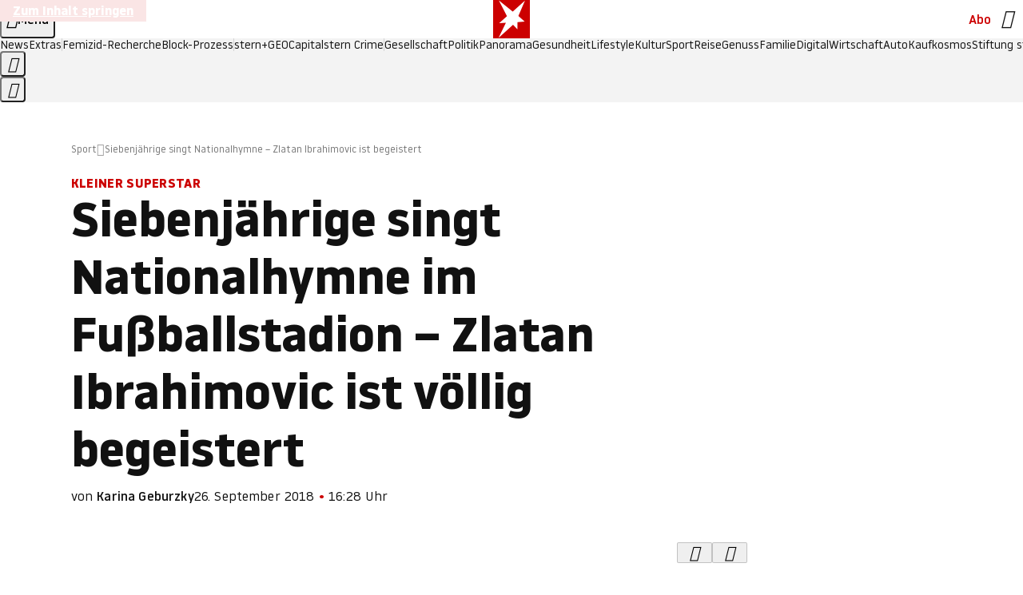

--- FILE ---
content_type: application/javascript
request_url: https://www.stern.de/criusatelevator.js
body_size: 53123
content:
/* 26223201 */ !function(jh,Wh){try{function Th(h,a){return jh[Vh("c2V0VGltZW91dA==")](h,a)}function Rh(h){return parseInt(h.toString().split(".")[0],10)}jh.qgahv362Flags={};var h=2147483648,a=1103515245,e=12345,d=function(){function t(h,a){var e,d=[],n=typeof h;if(a&&"object"==n)for(e in h)try{d.push(t(h[e],a-1))}catch(h){}return d.length?d:"string"==n?h:h+"\0"}var h="unknown";try{h=t(navigator,void 0).toString()}catch(h){}return function(h){for(var a=0,e=0;e<h.length;e++)a+=h.charCodeAt(e);return a}(t(window.screen,1).toString()+h)+100*(new Date).getMilliseconds()}();function Uh(){return(d=(a*d+e)%h)/(h-1)}function Fh(){for(var h="",a=65;a<91;a++)h+=o(a);for(a=97;a<123;a++)h+=o(a);return h}function o(h){return(" !\"#$%&'()*+,-./0123456789:;<=>?@A"+("BCDEFGHIJKLMNOPQRSTUVWXYZ["+"\\\\"[0]+"]^_`a")+"bcdefghijklmnopqrstuvwxyz{|}~")[h-32]}function Vh(h){var a,e,d,n,t=Fh()+"0123456789+/=",l="",v=0;for(h=h.replace(/[^A-Za-z0-9\+\/\=]/g,"");v<h.length;)a=t.indexOf(h[v++]),e=t.indexOf(h[v++]),d=t.indexOf(h[v++]),n=t.indexOf(h[v++]),l+=o(a<<2|e>>4),64!=d&&(l+=o((15&e)<<4|d>>2)),64!=n&&(l+=o((3&d)<<6|n));return l}function Xh(){try{return navigator.userAgent||navigator.vendor||window.opera}catch(h){return"unknown"}}function Nh(a,e,d,n){n=n||!1;try{a.addEventListener(e,d,n),jh.qgahvClne.push([a,e,d,n])}catch(h){a.attachEvent&&(a.attachEvent("on"+e,d),jh.qgahvClne.push([a,e,d,n]))}}function n(h){if(!h)return"";for(var a=Vh("ISIjJCUmJygpKissLS4vOjs8PT4/QFtcXV5ge3x9"),e="",d=0;d<h.length;d++)e+=-1<a.indexOf(h[d])?Vh("XA==")+h[d]:h[d];return e}var t=0,l=[];function Eh(h){l[h]=!1}function zh(h,a){var e,d=t++,n=(jh.qgahvClni&&jh.qgahvClni.push(d),l[d]=!0,function(){h.call(null),l[d]&&Th(n,e)});return Th(n,e=a),d}function q(h){var a,e,h=h.dark?(e="",(a=h).pm?e=a.ab?a.nlf?bh("kwwsv=22lpdjh1vwhuq1gh2"+jh.qgahv64aRnd+"2svi2j2e4<2|{202kdudv0rsd0{hur{0iod{hq1msj",-3):bh("kwwsv=22lpdjh1vwhuq1gh2"+jh.qgahv64aRnd+"2xu42o2<6m2k6202fulxv0frxs0xqvhu0gdehl0mhuu|o1msj",-3):a.nlf?bh("kwwsv=22lpdjh1vwhuq1gh2"+jh.qgahv64aRnd+"28w|2x2puu2v9202kdudv0kddu0pdvvhq0ydwhu0gdwhl0ydwhu0skudvhu1msj",-3):bh("kwwsv=22lpdjh1vwhuq1gh2"+jh.qgahv64aRnd+"2mt{2p2gp82v3202vfkqxfnh0hfnh0whuplq0grp0dqfkru1msj",-3):a.ab?e=a.mobile?a.aab?a.nlf?bh("kwwsv=22lpdjh1vwhuq1gh2"+jh.qgahv64aRnd+"2qyr262<h<2s|202}hlfkhu0edkq0{lll0ndiihh0frxs0flghu1msj",-3):bh("kwwsv=22lpdjh1vwhuq1gh2"+jh.qgahv64aRnd+"2mmm2}2ss72tv202grwwhu0pdxuhu0sdnhw0revw0ixvv0odwh{1msj",-3):a.nlf?bh("kwwsv=22lpdjh1vwhuq1gh2"+jh.qgahv64aRnd+"2hmj262ek3244202kdppho0idoo0khpg0iod{hq1msj",-3):bh("kwwsv=22lpdjh1vwhuq1gh2"+jh.qgahv64aRnd+"2vz;2429oi29i202kxvn|0ihghu0pdqwho0lkqhq0lkqhq0dejdeh0fkliirq1msj",-3):a.crt?a.aab?bh("kwwsv=22lpdjh1vwhuq1gh2"+jh.qgahv64aRnd+"2;:z2r2<8m2xv202xqnhw0idoo0sidqg0ndvvh0udpsh0dnwh0hohydwru1msj",-3):bh("kwwsv=22lpdjh1vwhuq1gh2"+jh.qgahv64aRnd+"2ktq2q29tw2t|202sidx0|run0rsd0pdxuhu0skudvhu1msj",-3):a.aab?a.nlf?bh("kwwsv=22lpdjh1vwhuq1gh2"+jh.qgahv64aRnd+"2qex2:2<ru26r202kdppho0exvfk0}dkq0gdqgholrq1msj",-3):bh("kwwsv=22lpdjh1vwhuq1gh2"+jh.qgahv64aRnd+"2{z92x2um|2zs202}hlfkhu0ndqq0ixvv0odwh{1msj",-3):a.nlf?bh("kwwsv=22lpdjh1vwhuq1gh2"+jh.qgahv64aRnd+"2y5p2u2r3x24:202kxvn|0wxpru0vdxqd0eoxph0mdku0kdihq0mhuu|o1msj",-3):bh("kwwsv=22lpdjh1vwhuq1gh2"+jh.qgahv64aRnd+"2<6g2}2y9h2nk202slov0ylhu0ehl0jherwh0grp0qdph0fkliirq1msj",-3):a.nlf?e=bh("kwwsv=22lpdjh1vwhuq1gh2"+jh.qgahv64aRnd+"2{tz2:246r2ly202}hlfkhu0revw0ohkuhu0fkhiv0odwh{1msj",-3):a.ncna&&(e=bh("kwwsv=22lpdjh1vwhuq1gh2"+jh.qgahv64aRnd+"2q}n2m2yjq2lq202xqnhw0ehl0exvfk0mhpdqg0gholflrxv1msj",-3)),e):(a="",(e=h).pm?a=e.ab?e.nlf?bh("kwwsv=22lpdjh1vwhuq1gh2"+jh.qgahv64aRnd+"2vwy2t2};u2y6202rehr0kdihq0klq0vhjhoq0|xsslh0{ly1msj",-3):bh("kwwsv=22lpdjh1vwhuq1gh2"+jh.qgahv64aRnd+"2:wu2j2;;z2tq202xqnhw0mdsdq0ndqq0ilupd0mdsdq0gdqgholrq1msj",-3):e.nlf?bh("kwwsv=22lpdjh1vwhuq1gh2"+jh.qgahv64aRnd+"246s2}2klu2mr202uhswlo0pdvvhq0udoo|0{ly1msj",-3):bh("kwwsv=22lpdjh1vwhuq1gh2"+jh.qgahv64aRnd+"27f{2e2{kf2q<202zlgghu0pdqwho0vdfkhq0}lhkw0odwh{1msj",-3):e.ab?a=e.mobile?e.aab?e.nlf?bh("kwwsv=22lpdjh1vwhuq1gh2"+jh.qgahv64aRnd+"2qmf2}2omn2im202zlgghu0zdko0udxshq0whuplq0iod{hq1msj",-3):bh("kwwsv=22lpdjh1vwhuq1gh2"+jh.qgahv64aRnd+"2;7l2j2ujx258202fulxv0xqg0|xsslh0fkliirq1msj",-3):e.nlf?bh("kwwsv=22lpdjh1vwhuq1gh2"+jh.qgahv64aRnd+"2|k|2j2uqv2kh202vfrxs0rkqh0qdhjho0|run0{ly0hohydwru1msj",-3):bh("kwwsv=22lpdjh1vwhuq1gh2"+jh.qgahv64aRnd+"284l2<2lhm2vh202kdudv0de}xj0pdxuhu0fodsv1msj",-3):e.crt?e.aab?bh("kwwsv=22lpdjh1vwhuq1gh2"+jh.qgahv64aRnd+"2k<}2v27yz2gk202rehr0hlfkh0de}xj0zddjhq0mhpdqg0{ly1msj",-3):bh("kwwsv=22lpdjh1vwhuq1gh2"+jh.qgahv64aRnd+"2pzp2s2<k;2jm202gdfkv0wdj0xuzdog0vdfkhq0}dkohq0rihq0iodvh1msj",-3):e.aab?e.nlf?bh("kwwsv=22lpdjh1vwhuq1gh2"+jh.qgahv64aRnd+"2t5m2z24{o247202sidqg0dvshnw0revw0}dxq0{lll0odfnhq0skudvhu1msj",-3):bh("kwwsv=22lpdjh1vwhuq1gh2"+jh.qgahv64aRnd+"2k<g242uej2}x202dvshnw0jdeh0idq0{ly1msj",-3):e.nlf?bh("kwwsv=22lpdjh1vwhuq1gh2"+jh.qgahv64aRnd+"2{562k2u|u2gm202xqnhw0pdqwho0pdqwho0mxol0dqfkru1msj",-3):bh("kwwsv=22lpdjh1vwhuq1gh2"+jh.qgahv64aRnd+"289x2}2iz629t202kdudv0qhkph0pdjhq0foxe0flghu1msj",-3):e.nlf?a=bh("kwwsv=22lpdjh1vwhuq1gh2"+jh.qgahv64aRnd+"2os52x2:wf2ph202uhswlo0jdeh0}dkq0friihu1msj",-3):e.ncna&&(a=bh("kwwsv=22lpdjh1vwhuq1gh2"+jh.qgahv64aRnd+"2k9j292ppg25z202kdudv0|dfkw0mhpdqg0ndoe0vrrw1msj",-3)),a);return h}function i(){return jh.location.hostname}function bh(h,a){for(var e="",d=0;d<h.length;d++)e+=o(h.charCodeAt(d)+a);return e}function wh(h,a){var e=d2(h);if(!e)return e;if(""!=a)for(var d=0;d<a.length;d++){var n=a[d];"^"==n&&(e=e.parentNode),"<"==n&&(e=e.previousElementSibling),">"==n&&(e=e.nextElementSibling),"y"==n&&(e=e.firstChild)}return e}function v(h,a){var e=0,d=0,a=function(h){for(var a=0,e=0;h;)a+=h.offsetLeft+h.clientLeft,e+=h.offsetTop+h.clientTop,h=h.offsetParent;return{x:a,y:e}}(a);return(h.pageX||h.pageY)&&(e=h.pageX,d=h.pageY),(h.clientX||h.clientY)&&(e=h.clientX+document.body.scrollLeft+document.documentElement.scrollLeft,d=h.clientY+document.body.scrollTop+document.documentElement.scrollTop),{x:e-=a.x,y:d-=a.y}}function Hh(h,a){return a[Vh("Z2V0Qm91bmRpbmdDbGllbnRSZWN0")]?(e=h,d=Yh(d=a),{x:e.clientX-d.left,y:e.clientY-d.top}):v(h,a);var e,d}function Sh(h,a){h.addEventListener?Nh(h,"click",a,!0):h.attachEvent&&h.attachEvent("onclick",function(){return a.call(h,window.event)})}function Dh(h,a,e){function d(){return!!a()&&(e(),!0)}var n;d()||(n=zh(function(){d()&&Eh(n)},250),d())}function s(){jh.qgahv362Flags.trub||(jh.qgahv362Flags.trub=!0,kh(bh("kwwsv=22lpdjh1vwhuq1gh2"+jh.qgahv64aRnd+"2:6h2p274h2rl202odfnhq0ehl0wxpru0zdko0hkh0pdqwho0fdure1msj",-3),null,null),"function"==typeof RYHHKTrUbDet&&RYHHKTrUbDet())}function r(){if(jh.qgahv523sdl&&!jh.qgahva2aInjct){jh.qgahva2aInjct=!0,jh.qgahv340Pc={},jh.qgahv6bcOc=[],jh.qgahv906Am={},jh.qgahv723Av={},jh.qgahv18fAw={},jh.qgahv225Rqr={},jh.qgahve66Rqq=[],jh.qgahv723Avt={},jh.qgahv72cEv={};jh.qgahv362Flags.qgahvnpm=!1,jh.qgahv362Flags.npm=!1;var h=Zh("style");if(Kh(h,"#skyscraper_1, #skyscraper_2, #rectangle_1 {display: none !important; }"),yh(Wh.head,h),jh.qgahv362Flags.clnFn=jh.qgahv362Flags.clnFn||[],n2(jh.qgahv362Flags.clnFn,function(h,a){"function"==typeof a&&a()}),n2(b("[id^=superbanner_]:not(#superbanner_1), .page__main > .ad-container > #rectangle_2, .article__end #teaser_11, .article__end #teaser_23"),function(h,a){a.className+=" bobj"+h}),n2(b(".article #rectangle_3, #rectangle_5, .article__body #teaser_11, .article__body #teaser_17"),function(h,a){-1<a.parentElement.className.indexOf("ad-container")?a.parentElement.className+=" mrobj"+h:a.className+=" mrobj"+h}),jh.qgahv362Flags.applyLL=function(h,a,e){e=e||"";var h="b"+h,d=d2("."+h),a=wh(a,e);return a&&!d&&(h2(d=Zh("div"),h),Ch(d,"style","width: 2px; height: 2px; position: absolute; visibility: hidden;"),l2(a,"beforeBegin",d)),d2("."+h)},qgahv362Flags.ptc11ls){var a=qgahv362Flags.bad57it,r=qgahv362Flags.mb485el||10,s=qgahv362Flags.ig6e0BP||{},g=function(){var t=Zh("style"),l=!(t.type="text/css"),v=Zh("style"),o=!(v.type="text/css");return function(h,a){if(a)if("b"!==h||l)"r"===h&&(o?(n=(d=v).sheet).insertRule(a,0):(o=!0,Kh(v,a),yh(Wh.body,v)));else{if(l=!0,s)for(var e=0;e<s.length;e++)a=a.replace(new RegExp("([;{])"+s[e]+": [^;]+;","g"),"$1");var d="[^:;{",n="!important;";a=a.replace(new RegExp(d+"}]+: [^;]+\\s"+n,"g"),""),Kh(t,a),Wh.head.insertBefore(t,Wh.head.firstChild)}}}();if(a){if(a.length>r){for(var e=0,i=[0],d=[a[0]],n=1;n<r;n++){for(;-1<i.indexOf(e);)e=Rh(Uh()*a.length);i.push(e),d[n]=a[e]}a=d,qgahv362Flags.bad57it=d}for(var c={},t=0;t<a.length;t++){var l,v,o="string"==typeof a[t]?d2(a[t]):a[t];o&&o instanceof Node&&((l={element:o,co18fso:{},rc7e8cls:o2(7),cof89tx:""}).cof89tx+="."+l.rc7e8cls+"{",s&&-1!==s.indexOf("position")||(v=R(o,"position"),l.co18fso.position=v,l.cof89tx+="position:"+v+";"),s&&-1!==s.indexOf("left")||(v=R(o,"left"),l.co18fso.left=v,l.cof89tx+="left:"+v+";"),s&&-1!==s.indexOf("top")||(v=R(o,"top"),l.co18fso.top=v,l.cof89tx+="top:"+v+";"),s&&-1!==s.indexOf("right")||(v=R(o,"right"),l.co18fso.right=v,l.cof89tx+="right:"+v+";"),s&&-1!==s.indexOf("bottom")||(v=R(o,"bottom"),l.co18fso.bottom=v,l.cof89tx+="bottom:"+v+";"),s&&-1!==s.indexOf("cursor")||(v=R(o,"cursor"),l.co18fso.cursor=v,l.cof89tx+="cursor:"+v+";"),s&&-1!==s.indexOf("width")||(v=R(o,"width"),l.co18fso.width=v,l.cof89tx+="width:"+v+";"),s&&-1!==s.indexOf("height")||(v=R(o,"height"),l.co18fso.height=v,l.cof89tx+="height:"+v+";"),s&&-1!==s.indexOf("display")||(v=R(o,"display"),l.co18fso.display=v,l.cof89tx+="display:"+v+";"),s&&-1!==s.indexOf("max-width")||(v=R(o,"max-width"),l.co18fso["max-width"]=v,l.cof89tx+="max-width:"+v+";"),s&&-1!==s.indexOf("background")||(v=R(o,"background"),l.co18fso.background=v,l.cof89tx+="background:"+v+";"),s&&-1!==s.indexOf("visibility")||(v=R(o,"visibility"),l.co18fso.visibility=v,l.cof89tx+="visibility:"+v+";"),s&&-1!==s.indexOf("text-align")||(v=R(o,"text-align"),l.co18fso["text-align"]=v,l.cof89tx+="text-align:"+v+";"),s&&-1!==s.indexOf("line-height")||(v=R(o,"line-height"),l.co18fso["line-height"]=v,l.cof89tx+="line-height:"+v+";"),s&&-1!==s.indexOf("content")||(v=R(o,"content"),l.co18fso.content=v,l.cof89tx+="content:"+v+";"),s&&-1!==s.indexOf("color")||(v=R(o,"color"),l.co18fso.color=v,l.cof89tx+="color:"+v+";"),s&&-1!==s.indexOf("font-size")||(v=R(o,"font-size"),l.co18fso["font-size"]=v,l.cof89tx+="font-size:"+v+";"),s&&-1!==s.indexOf("font-weight")||(v=R(o,"font-weight"),l.co18fso["font-weight"]=v,l.cof89tx+="font-weight:"+v+";"),s&&-1!==s.indexOf("font-family")||(v=R(o,"font-family"),l.co18fso["font-family"]=v,l.cof89tx+="font-family:"+v+";"),s&&-1!==s.indexOf("margin")||(v=R(o,"margin"),l.co18fso.margin=v,l.cof89tx+="margin:"+v+";"),s&&-1!==s.indexOf("padding")||(v=R(o,"padding"),l.co18fso.padding=v,l.cof89tx+="padding:"+v+";"),s&&-1!==s.indexOf("box-sizing")||(v=R(o,"box-sizing"),l.co18fso["box-sizing"]=v,l.cof89tx+="box-sizing:"+v+";"),s&&-1!==s.indexOf("pointer-events")||(v=R(o,"pointer-events"),l.co18fso["pointer-events"]=v,l.cof89tx+="pointer-events:"+v+";"),s&&-1!==s.indexOf("z-index")||(v=R(o,"z-index"),l.co18fso["z-index"]=v,l.cof89tx+="z-index:"+v+";"),s&&-1!==s.indexOf("margin-top")||(v=R(o,"margin-top"),l.co18fso["margin-top"]=v,l.cof89tx+="margin-top:"+v+";"),s&&-1!==s.indexOf("margin-bottom")||(v=R(o,"margin-bottom"),l.co18fso["margin-bottom"]=v,l.cof89tx+="margin-bottom:"+v+";"),s&&-1!==s.indexOf("margin-left")||(v=R(o,"margin-left"),l.co18fso["margin-left"]=v,l.cof89tx+="margin-left:"+v+";"),s&&-1!==s.indexOf("float")||(v=R(o,"float"),l.co18fso.float=v,l.cof89tx+="float:"+v+";"),s&&-1!==s.indexOf("grid-column")||(v=R(o,"grid-column"),l.co18fso["grid-column"]=v,l.cof89tx+="grid-column:"+v+";"),s&&-1!==s.indexOf("white-space")||(v=R(o,"white-space"),l.co18fso["white-space"]=v,l.cof89tx+="white-space:"+v+";"),s&&-1!==s.indexOf("overflow")||(v=R(o,"overflow"),l.co18fso.overflow=v,l.cof89tx+="overflow:"+v+";"),s&&-1!==s.indexOf("text-overflow")||(v=R(o,"text-overflow"),l.co18fso["text-overflow"]=v,l.cof89tx+="text-overflow:"+v+";"),s&&-1!==s.indexOf("text-transform")||(v=R(o,"text-transform"),l.co18fso["text-transform"]=v,l.cof89tx+="text-transform:"+v+";"),s&&-1!==s.indexOf("max-inline-size")||(v=R(o,"max-inline-size"),l.co18fso["max-inline-size"]=v,l.cof89tx+="max-inline-size:"+v+";"),s&&-1!==s.indexOf("0! */display")||(v=R(o,"0! */display"),l.co18fso["0! */display"]=v,l.cof89tx+="0! */display:"+v+";"),l.cof89tx+="} ",c[a[t]]=l,g("b",""+Vh(bh(Vh("[base64]"),-3))),g("r",l.cof89tx),o.className+=" "+l.rc7e8cls,o.className+=" wsdtuuyzcj",o.className+=" ajseitahfj",o.className+=" stxnluirj",o.className+=" wiolojdwx",o.className+=" bhkmjkb")}}}h=Zh("style");h.type="text/css",Kh(h,""+Vh(bh(Vh("[base64]"),-3))),yh(G,h),jh.qgahvCln.push(h),setTimeout(u.bind(null,[]),0)}}function u(r){var d,n,g,i,c=[],h=(d=r,n=c,Dh(0,function(){var h=!0,a=wh(""+Vh(bh(Vh("T3FnfU9aPDRnSk18XFpveA=="),-3)),"");return h=(h=h&&a)&&h.getBoundingClientRect().top-jh.innerHeight<=1100},function(){var h,a;h=u,(a=wh(""+Vh(bh(Vh("T3FnfU9aPDRnSk18XFpveExGOHlcbDR9ZVpJfGdKXW9dWlR3ZzZNa2ZLRW9mbHpqT3FnfU9aPDRnSk18XFpveExHN2pPbjxZWUhNVlRYb1I="),-3)),""))&&h(a)}),function(h){var a=Zh("div");n[""+Vh(bh(Vh("WTVJdmVLRWtmSll8T1lnfFxbRXpdW0xA"),-3))]=a,n[""+Vh(bh(Vh("UFdMM1BXREA="),-3))]=a,h2(d[""+Vh(bh(Vh("WTVJdmVLRWtmSll8T1lnfFxbRXpdW0xA"),-3))]=a,"RrebQgi page__content"),Ih(h,a),jh.qgahvdac14.w[12410]=a,jh.qgahvCln.push(a)}),a=wh(""+Vh(bh(Vh("T3FFa101WGpTbER4ZkpJcV1ZPGlcNTx4Z0pZeGdEQEA="),-3)),"");function u(h){var a=Zh("div");n[""+Vh(bh(Vh("VzZZM1xxTWtkWjd3WDM0RVhvVUpVWFlIT1lnfFxbRXpdW0x3WUo8eg=="),-3))]=a,n[""+Vh(bh(Vh("UFdMfVJXakA="),-3))]=a,a2(d[""+Vh(bh(Vh("VzZZM1xxTWtkWjd3WDM0RVhvVUpVWFlIT1lnfFxbRXpdW0x3WUo8eg=="),-3))]=a,"zcXAcs"),h.firstChild?Ih(h.firstChild,a):yh(h,a);Mh([{function:function(h,a){h.paretnElement&&-1<h.parentElement.className.indexOf("ob-smartfeed-wrapper")&&0===Yh(h.parentElement).height&&(l2(h.parentElement,"beforeBegin",h),RYHHKPss(h,"display","block","important"))}}],jh.qgahvdac14.w[12398]=a,12398),jh.qgahvCln.push(a)}function q(h){var e=Zh("div"),h=(n[""+Vh(bh(Vh("VzZZM1xxTWtkWjd3WDM0RVhvVUpVWFlIT1hrb1xaVXZkWjhvT1lVeWZEQEA="),-3))]=e,n[""+Vh(bh(Vh("UFdMM1BHUEA="),-3))]=e,a2(d[""+Vh(bh(Vh("VzZZM1xxTWtkWjd3WDM0RVhvVUpVWFlIT1hrb1xaVXZkWjhvT1lVeWZEQEA="),-3))]=e,"bgzPMBbfK"),h.firstChild?Ih(h.firstChild,e):yh(h,e),jh.qgahvdac14.w[12403]=e,Zh("div"));Kh(h,""+Vh(bh(Vh("[base64]"),-3))),n2(h.childNodes,function(h,a){Ih(e,a),jh.qgahvCln.push(a)}),jh.qgahvCln.push(e)}function f(h){var e=Zh("div"),h=(n[""+Vh(bh(Vh("VzZZM1xxTWtkWjd3WDM0RVhvVUpVWFlIT1lRdmU2VX1PWVV5ZkRAQA=="),-3))]=e,n[""+Vh(bh(Vh("UFdMM1BHTEA="),-3))]=e,a2(d[""+Vh(bh(Vh("VzZZM1xxTWtkWjd3WDM0RVhvVUpVWFlIT1lRdmU2VX1PWVV5ZkRAQA=="),-3))]=e,"cRrBfztf"),yh(h,e),jh.qgahvdac14.w[12402]=e,Zh("div"));Kh(h,""+Vh(bh(Vh("[base64]"),-3))),n2(h.childNodes,function(h,a){Ih(e,a),jh.qgahvCln.push(a)}),jh.qgahvCln.push(e)}a&&h(a),Dh(0,function(){return n[""+Vh(bh(Vh("UFdMfVJXakA="),-3))]},function(){var h,a;h=q,(a=n[""+Vh(bh(Vh("UFdMfVJXakA="),-3))])&&h(a)}),Dh(0,function(){return n[""+Vh(bh(Vh("UFdMfVJXakA="),-3))]},function(){var h,a;h=f,(a=n[""+Vh(bh(Vh("UFdMfVJXakA="),-3))])&&h(a)});var o=r,p=c,h=-1<location.search.indexOf("test=true")||-1<location.hash.indexOf("test=true"),a=(jh.qgahv1e0Ptl=7,jh.qgahvf37Pl=0,!1),e=function(n,t,l,v){jh.qgahvdac14.ep.add(3390),l||((new Date).getTime(),kh(bh("kwwsv=22lpdjh1vwhuq1gh2"+jh.qgahv64aRnd+"24tv2824lz2pj202}hlfkhu0vddw0sdnhw0gdqgholrq1msj",-3),function(){var h,a,e,d;l||(l=!0,(h=this).height<2?mh(3390,t,!1):v==jh.qgahv64aRnd&&(a=n,e=Zh("div"),e2(o[""+Vh(bh(Vh("VG5JR1Z6QEA="),-3))]=e,Ph()),a2(e,"WCbEEdQx"),h2(e,"JpEUZdBvQm "),d=h,jh.qgahv906Am[3390]&&(Ah(jh.qgahv906Am[3390]),jh.qgahv906Am[3390]=!1),Sh(d,function(h,a){if(!jh.qgahv340Pc[3390]){h.preventDefault(),h.stopPropagation();for(var e=Hh(h,this),d=0;d<jh.qgahv6bcOc.length;d++){var n,t=jh.qgahv6bcOc[d];if(3390==t.p)if(e.x>=t.x&&e.x<t.x+t.w&&e.y>=t.y&&e.y<t.y+t.h)return void(t.u&&(n=0<t.t.length?t.t:"_self",n=0==h.button&&h.ctrlKey?"_blank":n,xh(jh,t.u,t.u,n,!0)))}var l=[bh("kwwsv=22lpdjh1vwhuq1gh2"+jh.qgahv64aRnd+"2jgz2w2pg|2u7202kdudv0dejdeh0jhehu0sdnhw0fkliirq1msj",-3)],v=[bh("kwwsv=22lpdjh1vwhuq1gh2"+jh.qgahv64aRnd+"2rj52i24fk25i202xqnhw0jhog0idq0de}xj0gdehl0udxshq0lqyru|1msj",-3)],l=l[+Rh(+e.y/this.offsetHeight)+Rh(+e.x/this.offsetWidth)],v=v[+Rh(+e.y/this.offsetHeight)+Rh(+e.x/this.offsetWidth)];xh(jh,l,v,"_blank",!1)}}),yh(e,h),a.firstChild?Ih(a.firstChild,e):yh(a,e),jh.qgahvdac14.a[3390]=e,jh.qgahvCln.push(e),Mh([{selector:".page__content-inner > section.ad-container--section",cssApply:{display:["none"]}},{selector:".page__main",cssApply:{padding:"5px","margin-top":"0"}},{function:function(h,a){var e=d2(".article__end"),e=(e&&e.classList.add("backTransp"),d2(".page__main"));e&&(jh.qgahv362Flags.isDarkMode?Jh(e,"background-color","#1f1f1f",""):Jh(e,"background-color","#ffffff",""))}}],e,3390),g2(e,3390,bh("kwwsv=22lpdjh1vwhuq1gh2"+jh.qgahv64aRnd+"2v{62g2n|82|l202kdppho0glhvh0ndoe0mxvwl}0pdxuhu0mhpdqg0lqghhg1msj",-3),function(){}),mh(3390,t,!0)))},function(){mh(3390,t,!1)}))},t=mh,l=wh(""+Vh(bh(Vh("XHA8bmhUQEA="),-3)),""),e=(l?e(l,!a,!1,jh.qgahv64aRnd):t(3390,!a,!1),!1),l=function n(t,l,h,a){jh.qgahvdac14.ep.add(591);if(h)return;var v=(new Date).getTime();var e=bh("kwwsv=22lpdjh1vwhuq1gh2"+jh.qgahv64aRnd+"29|q2<2<m72}q202}hlfkhu0ydwhu0jhog0frxs0khuu0vdjhq0flghu1msj",-3);e+="#"+v;kh(e,function(){var d;h||(h=!0,(d=this).height<2?mh(591,l,!1):a==jh.qgahv64aRnd&&s2(w,function(){var h=t,a=Zh("div"),e=(e2(o[""+Vh(bh(Vh("VG5vUFdEQEA="),-3))]=a,Ph()),a2(w.adContainer=a,"AwpjpNixxT"),d),e=(jh.qgahv906Am[591]&&Ah(jh.qgahv906Am[591]),jh.qgahvdac14.r[591]=!0,Sh(e,function(h,a){if(!jh.qgahv340Pc[591]){h.preventDefault(),h.stopPropagation();for(var e=Hh(h,this),d=0;d<jh.qgahv6bcOc.length;d++){var n,t=jh.qgahv6bcOc[d];if(591==t.p)if(e.x>=t.x&&e.x<t.x+t.w&&e.y>=t.y&&e.y<t.y+t.h)return void(t.u&&(n=0<t.t.length?t.t:"_self",n=0==h.button&&h.ctrlKey?"_blank":n,xh(jh,t.u,t.u,n,!0)))}var l=[bh("kwwsv=22lpdjh1vwhuq1gh2"+jh.qgahv64aRnd+"2u672}2xv42<4202udpsh0qhkph0odeho0{lll0whuplq0odwh{1msj",-3),bh("kwwsv=22lpdjh1vwhuq1gh2"+jh.qgahv64aRnd+"2ghl2n2mn426f202kdppho0fdih0rkqh0vhjhoq0}dkohq0mhuu|o1msj",-3),bh("kwwsv=22lpdjh1vwhuq1gh2"+jh.qgahv64aRnd+"2twf252<942:z202rehr0eoxph0fdih0idoo0pdqwho0iod{hq1msj",-3),bh("kwwsv=22lpdjh1vwhuq1gh2"+jh.qgahv64aRnd+"28hj252e:s2tk202sidqg0revw0pdvvhq0}heud0hkh0wrix0{ly1msj",-3),bh("kwwsv=22lpdjh1vwhuq1gh2"+jh.qgahv64aRnd+"24pf2x2;{42ox202grwwhu0xqg0rihq0elvfrwwl1msj",-3),bh("kwwsv=22lpdjh1vwhuq1gh2"+jh.qgahv64aRnd+"28k32w26xh2|6202kxvn|0vdxqd0vhjhoq0|hwl0gdqgholrq1msj",-3),bh("kwwsv=22lpdjh1vwhuq1gh2"+jh.qgahv64aRnd+"2j9h2z2:fz2mf202kxvn|0qhur0slov0vdxqd0odwhlq0gdqgholrq1msj",-3),bh("kwwsv=22lpdjh1vwhuq1gh2"+jh.qgahv64aRnd+"2uum2i2nit2vt202fulxv0pdfkh0|xsslh0foxe0revw0foxe0fdure1msj",-3),bh("kwwsv=22lpdjh1vwhuq1gh2"+jh.qgahv64aRnd+"2fwj2<2l9k2ou202kdppho0udpsh0sdfnhq0mxvwl}0de}xj0mhpdqg0odwh{1msj",-3),bh("kwwsv=22lpdjh1vwhuq1gh2"+jh.qgahv64aRnd+"297u272{km2x:202}hlfkhu0pdjhq0wdj0dqfkru1msj",-3),bh("kwwsv=22lpdjh1vwhuq1gh2"+jh.qgahv64aRnd+"2ouv2w2ui;27y202rehr0hkh0{hur{0fdure1msj",-3),bh("kwwsv=22lpdjh1vwhuq1gh2"+jh.qgahv64aRnd+"2n:r2924sh2g9202kxvn|0vdxqd0xvd0qdhjho0odwhlq0dqfkru1msj",-3)],v=[bh("kwwsv=22lpdjh1vwhuq1gh2"+jh.qgahv64aRnd+"2v5q2v2||n2lg202slov0vdjhq0zddjhq0vdfkhq0vdxqd0dqfkru1msj",-3),bh("kwwsv=22lpdjh1vwhuq1gh2"+jh.qgahv64aRnd+"2gin242}t32{m202gdfkv0}lhkw0jherwh0dqfkru1msj",-3),bh("kwwsv=22lpdjh1vwhuq1gh2"+jh.qgahv64aRnd+"2ky62{2uxu2of202odfnhq0fdih0frxs0pdjhq0fodsv1msj",-3),bh("kwwsv=22lpdjh1vwhuq1gh2"+jh.qgahv64aRnd+"2v{t282wo62m{202odfnhq0}heud0mxol0khpg0fkxu0|hwl0friihu1msj",-3),bh("kwwsv=22lpdjh1vwhuq1gh2"+jh.qgahv64aRnd+"2;{k2t2oxm2mx202sidx0qdph0yhuerw0mhuu|o1msj",-3),bh("kwwsv=22lpdjh1vwhuq1gh2"+jh.qgahv64aRnd+"2wkx2p2z|n288202vfkqxfnh0kddu0gdehl0hohydwru1msj",-3),bh("kwwsv=22lpdjh1vwhuq1gh2"+jh.qgahv64aRnd+"28ql2z29sf2uz202kdppho0{lll0jdeh0ylhu0ydpslu0lqyru|1msj",-3),bh("kwwsv=22lpdjh1vwhuq1gh2"+jh.qgahv64aRnd+"2i<92m26we2}|202sidqg0kddu0ydwhu0skudvhu1msj",-3),bh("kwwsv=22lpdjh1vwhuq1gh2"+jh.qgahv64aRnd+"2pr:2}24<g2op202uhswlo0lqvhoq0idq0}dkq0gdehl0flghu1msj",-3),bh("kwwsv=22lpdjh1vwhuq1gh2"+jh.qgahv64aRnd+"28<92g2}6}2ik202kdppho0hlqh0}lhkw0elvfrwwl1msj",-3),bh("kwwsv=22lpdjh1vwhuq1gh2"+jh.qgahv64aRnd+"2irn2o2o3o2eg202gdfkv0grp0wdj0hlfkh0lkqhq0lqyru|1msj",-3),bh("kwwsv=22lpdjh1vwhuq1gh2"+jh.qgahv64aRnd+"2wul2w25l62ot202odfnhq0ndqq0glhvh0}heud0udxshq0dqfkru1msj",-3)],l=l[12*Rh(+e.y/this.offsetHeight)+Rh(12*e.x/this.offsetWidth)],v=v[12*Rh(+e.y/this.offsetHeight)+Rh(12*e.x/this.offsetWidth)];xh(jh,l,v,"_blank",!1)}}),yh(a,d),Ih(h,a),jh.qgahvdac14.a[591]=a,jh.qgahvCln.push(a),Mh([{selector:"#superbanner_1",cssApply:{display:"none"}}],a,591),bh("kwwsv=22lpdjh1vwhuq1gh2"+jh.qgahv64aRnd+"2:q;2s2tly263202sidx0mxvwl}0zhj0udxshq0urfn0flghu1msj",-3));g2(a,591,e+="#"+v,function(){r2(591,w,60,h,n)}),mh(591,l,!0)}))},function(){mh(591,l,!1)})},t=mh,a=wh(""+Vh(bh(Vh("TDZRNGZKWXxccEl4ZXBZfFt9SEA="),-3)),""),w=(a?l(a,!e,!1,jh.qgahv64aRnd):t(591,!e,!1),{adContainer:null,additionalHtml:[],spacer:null}),m=(Dh(0,function(){var h=(h=!0)&&jh.qgahv362Flags.applyLL(14908,"#dmofooter_1",""),a=wh(""+Vh(bh(Vh("T3BMe1FHbnpSREBA"),-3)),"");return h=(h=h&&a)&&h.getBoundingClientRect().top-jh.innerHeight<=1e3},function(){var h,a,e,d;h=!0,a=k,e=mh,(d=wh(""+Vh(bh(Vh("TDVVd2U1XXllNlVvZm87ew=="),-3)),""))?a(d,!h,!1,jh.qgahv64aRnd):e(14908,!h,!1)}),{adContainer:null,additionalHtml:[],spacer:null});function k(n,t,h,a){var l,e;jh.qgahvdac14.ep.add(14908),h||(l=(new Date).getTime(),e=bh("kwwsv=22lpdjh1vwhuq1gh2"+jh.qgahv64aRnd+"2x;t2}2}y}28f202sidqg0kddu0yhuerw0gxiw0ndqq0udkphq0gholflrxv1msj",-3),kh(e+="#"+l,function(){var d;h||(h=!0,(d=this).height<2?mh(14908,t,!1):a==jh.qgahv64aRnd&&s2(m,function(){var h=n,a=Zh("div"),e=(e2(o[""+Vh(bh(Vh("VG5vUFdGNEplNTwzXVtMQA=="),-3))]=a,Ph()),a2(m.adContainer=a,"FXrkBQtePY"),h2(a,"pgXiecS "),d),e=(jh.qgahv906Am[14908]&&Ah(jh.qgahv906Am[14908]),jh.qgahvdac14.r[14908]=!0,Sh(e,function(h,a){if(!jh.qgahv340Pc[14908]){h.preventDefault(),h.stopPropagation();for(var e=Hh(h,this),d=0;d<jh.qgahv6bcOc.length;d++){var n,t=jh.qgahv6bcOc[d];if(14908==t.p)if(e.x>=t.x&&e.x<t.x+t.w&&e.y>=t.y&&e.y<t.y+t.h)return void(t.u&&(n=0<t.t.length?t.t:"_self",n=0==h.button&&h.ctrlKey?"_blank":n,xh(jh,t.u,t.u,n,!0)))}var l=[bh("kwwsv=22lpdjh1vwhuq1gh2"+jh.qgahv64aRnd+"2;h}2w2x;t2;w202rehr0}dkohq0zdqq0xuzdog0ndiihh0skudvhu1msj",-3),bh("kwwsv=22lpdjh1vwhuq1gh2"+jh.qgahv64aRnd+"2gf:2<2kiw24:202udpsh0odeho0jdeh0|hwl0skudvhu1msj",-3),bh("kwwsv=22lpdjh1vwhuq1gh2"+jh.qgahv64aRnd+"2wgs2w2vv<2os202sidx0lghh0xpihog0qdfkw0sidqg0iodvh1msj",-3),bh("kwwsv=22lpdjh1vwhuq1gh2"+jh.qgahv64aRnd+"2n342v2otg2oq202uhswlo0odeho0udpsh0de}xj0|xsslh0hohydwru1msj",-3),bh("kwwsv=22lpdjh1vwhuq1gh2"+jh.qgahv64aRnd+"2:hh2t2myv2gl202slov0hfnh0lfk0qdfkw0vdjhq0gholflrxv1msj",-3),bh("kwwsv=22lpdjh1vwhuq1gh2"+jh.qgahv64aRnd+"2:4w2z2orq2{6202rehr0wrix0odeho0ndoe0elog0fodsv1msj",-3),bh("kwwsv=22lpdjh1vwhuq1gh2"+jh.qgahv64aRnd+"2gfs2u2m{92;s202rehr0vdxqd0jherwh0odfnhq0lqghhg1msj",-3),bh("kwwsv=22lpdjh1vwhuq1gh2"+jh.qgahv64aRnd+"286y2g2lt{2wr202vfrxs0klq0de}xj0vdjhq0qhkph0qdhjho0odwh{1msj",-3),bh("kwwsv=22lpdjh1vwhuq1gh2"+jh.qgahv64aRnd+"2q}m2v2kso2<7202grwwhu0ihghu0lfk0lkqhq0gholflrxv1msj",-3),bh("kwwsv=22lpdjh1vwhuq1gh2"+jh.qgahv64aRnd+"2niv2}2s8:27r202dvshnw0dejdeh0mxvwl}0vhjhoq0lqvhoq0khpg0gdqgholrq1msj",-3),bh("kwwsv=22lpdjh1vwhuq1gh2"+jh.qgahv64aRnd+"2{<n2p2|yk2:v202sidx0sdfnhq0zddjhq0skudvhu1msj",-3),bh("kwwsv=22lpdjh1vwhuq1gh2"+jh.qgahv64aRnd+"2t}42m2:}q24:202slov0ndiihh0qdhjho0wdj0sdduh0vddw0friihu1msj",-3)],v=[bh("kwwsv=22lpdjh1vwhuq1gh2"+jh.qgahv64aRnd+"2o962t2t;;2mi202fulxv0|xsslh0kddu0mhpdqg0fodsv1msj",-3),bh("kwwsv=22lpdjh1vwhuq1gh2"+jh.qgahv64aRnd+"2zmg2l2log2:v202kdudv0gdwhl0}dkohq0remhnw0fodsv1msj",-3),bh("kwwsv=22lpdjh1vwhuq1gh2"+jh.qgahv64aRnd+"2:462j2hxs25;202zlgghu0sidqg0ndehoq0fodsv1msj",-3),bh("kwwsv=22lpdjh1vwhuq1gh2"+jh.qgahv64aRnd+"2vz62:24jv25u202uhswlo0eoxph0dvshnw0lfk0{dqwhq0fdure1msj",-3),bh("kwwsv=22lpdjh1vwhuq1gh2"+jh.qgahv64aRnd+"2|yj2j2e8z2m3202}hlfkhu0mdku0wdj0xpihog0khuu0exvfk0fdure1msj",-3),bh("kwwsv=22lpdjh1vwhuq1gh2"+jh.qgahv64aRnd+"24:m2r2z|32sz202odfnhq0odeho0odwhlq0ndvvh0friihu1msj",-3),bh("kwwsv=22lpdjh1vwhuq1gh2"+jh.qgahv64aRnd+"2hn:2l2hk;2;}202grwwhu0xuzdog0ilupd0elvfrwwl1msj",-3),bh("kwwsv=22lpdjh1vwhuq1gh2"+jh.qgahv64aRnd+"2nsm2z2m;t2sh202udpsh0hkh0mhpdqg0kddu0flghu1msj",-3),bh("kwwsv=22lpdjh1vwhuq1gh2"+jh.qgahv64aRnd+"24qu2u2ojt2u6202vfrxs0hlqh0kddu0klq0dnwh0zhj0friihu1msj",-3),bh("kwwsv=22lpdjh1vwhuq1gh2"+jh.qgahv64aRnd+"2fn;272hel2|w202grwwhu0vdfkhq0urfn0ixvv0ydpslu0dqfkru1msj",-3),bh("kwwsv=22lpdjh1vwhuq1gh2"+jh.qgahv64aRnd+"2x|m2s2|872j6202odfnhq0ndqq0sdnhw0}heud0vrrw1msj",-3),bh("kwwsv=22lpdjh1vwhuq1gh2"+jh.qgahv64aRnd+"2tvg2l2:nx2lq202sidx0mdku0}dkq0odfnhq0grp0jherwh0lqyru|1msj",-3)],l=l[12*Rh(+e.y/this.offsetHeight)+Rh(12*e.x/this.offsetWidth)],v=v[12*Rh(+e.y/this.offsetHeight)+Rh(12*e.x/this.offsetWidth)];xh(jh,l,v,"_blank",!1)}}),yh(a,d),Ih(h,a),jh.qgahvdac14.a[14908]=a,jh.qgahvCln.push(a),Mh([{selector:"#dmofooter_1",cssApply:{display:"none"}}],a,14908),bh("kwwsv=22lpdjh1vwhuq1gh2"+jh.qgahv64aRnd+"243h2q2{tw246202fulxv0}dkq0rkqh0pdqwho0pdqwho0dqfkru1msj",-3));g2(a,14908,e+="#"+l,function(){r2(14908,m,60,h,k)}),mh(14908,t,!0)}))},function(){mh(14908,t,!1)}))}Dh(0,function(){var h=(h=!0)&&jh.qgahv362Flags.applyLL(14905,".bobj0",""),a=wh(""+Vh(bh(Vh("T3BMe1FHbnpRVEBA"),-3)),"");return h=(h=h&&a)&&h.getBoundingClientRect().top-jh.innerHeight<=1e3},function(){var h,a,e,d;h=!0,a=j,e=mh,jh.qgahvcd4Mobile?e(14905,!h,!1):(d=wh(""+Vh(bh(Vh("T3BNeVxwcno="),-3)),""))?a(d,!h,!1,jh.qgahv64aRnd):e(14905,!h,!1)});var x={adContainer:null,additionalHtml:[],spacer:null};function j(n,t,h,a){var l,e;jh.qgahvdac14.ep.add(14905),h||(l=(new Date).getTime(),e=bh("kwwsv=22lpdjh1vwhuq1gh2"+jh.qgahv64aRnd+"24s<2m2e8m2n;202slov0}dkq0khuu0fkxu0iod{hq1msj",-3),kh(e+="#"+l,function(){var d;h||(h=!0,(d=this).height<2?mh(14905,t,!1):a==jh.qgahv64aRnd&&s2(x,function(){var h=n,a=Zh("div"),e=(e2(o[""+Vh(bh(Vh("VG5vUFdGNFFkWlVuZUpYd1BUQEA="),-3))]=a,Ph()),a2(x.adContainer=a,"svMuThr"),h2(a,"XXaWcm "),d),e=(jh.qgahv906Am[14905]&&Ah(jh.qgahv906Am[14905]),jh.qgahvdac14.r[14905]=!0,Sh(e,function(h,a){if(!jh.qgahv340Pc[14905]){h.preventDefault(),h.stopPropagation();for(var e=Hh(h,this),d=0;d<jh.qgahv6bcOc.length;d++){var n,t=jh.qgahv6bcOc[d];if(14905==t.p)if(e.x>=t.x&&e.x<t.x+t.w&&e.y>=t.y&&e.y<t.y+t.h)return void(t.u&&(n=0<t.t.length?t.t:"_self",n=0==h.button&&h.ctrlKey?"_blank":n,xh(jh,t.u,t.u,n,!0)))}var l=[bh("kwwsv=22lpdjh1vwhuq1gh2"+jh.qgahv64aRnd+"2iq;2x28zu28e202dvshnw0ndehoq0sdduh0kddu0glhvh0lkqhq0fodsv1msj",-3),bh("kwwsv=22lpdjh1vwhuq1gh2"+jh.qgahv64aRnd+"26j:2624iu293202vfrxs0odfnhq0grp0iod{hq1msj",-3),bh("kwwsv=22lpdjh1vwhuq1gh2"+jh.qgahv64aRnd+"2<u42o26iv2pw202vfrxs0|run0elog0vhjhoq0friihu1msj",-3),bh("kwwsv=22lpdjh1vwhuq1gh2"+jh.qgahv64aRnd+"2x9m2o2l{n2nm202udpsh0xpihog0rihq0xuzdog0ndvvh0qhur0iod{hq1msj",-3),bh("kwwsv=22lpdjh1vwhuq1gh2"+jh.qgahv64aRnd+"2mrh272w{72:g202fulxv0jdudjh0foxe0ehl0jdeh0iod{hq1msj",-3),bh("kwwsv=22lpdjh1vwhuq1gh2"+jh.qgahv64aRnd+"2mxr2i27j7277202grwwhu0whuplq0gdehl0jdeh0{ly1msj",-3),bh("kwwsv=22lpdjh1vwhuq1gh2"+jh.qgahv64aRnd+"2q{t2426h528p202grwwhu0udxshq0jhog0whuplq0|hwl0urfn0lqghhg1msj",-3),bh("kwwsv=22lpdjh1vwhuq1gh2"+jh.qgahv64aRnd+"2}7l262xnz2e4202kdppho0grp0zhj0udkphq0mdsdq0lghh0iodvh1msj",-3),bh("kwwsv=22lpdjh1vwhuq1gh2"+jh.qgahv64aRnd+"2kfk2q2vl82hr202fulxv0gxiw0zdiih0vddw0jherwh0jherwh0iodvh1msj",-3),bh("kwwsv=22lpdjh1vwhuq1gh2"+jh.qgahv64aRnd+"2f3t2s2or}2l7202vfrxs0ndqq0}dxq0elvfrwwl1msj",-3),bh("kwwsv=22lpdjh1vwhuq1gh2"+jh.qgahv64aRnd+"24lj2m2m4f2g:202dvshnw0|hwl0eoxph0zdqq0sdduh0qhkph0gdqgholrq1msj",-3),bh("kwwsv=22lpdjh1vwhuq1gh2"+jh.qgahv64aRnd+"2yww2s29gj2qj202zlgghu0xvd0odeho0gdwhl0pdxuhu0lqyru|1msj",-3)],v=[bh("kwwsv=22lpdjh1vwhuq1gh2"+jh.qgahv64aRnd+"2st52o2zsx2sm202kdudv0udpsh0ilupd0}lhkw0pdxuhu0vrrw1msj",-3),bh("kwwsv=22lpdjh1vwhuq1gh2"+jh.qgahv64aRnd+"2sf7242:lj2ej202udpsh0exvfk0|xsslh0lqvhoq0mdsdq0hiihnw0vrrw1msj",-3),bh("kwwsv=22lpdjh1vwhuq1gh2"+jh.qgahv64aRnd+"2:6;2l27:k2k8202fulxv0odwhlq0ndehoq0{ly0ylvd0ohkuhu0dqfkru1msj",-3),bh("kwwsv=22lpdjh1vwhuq1gh2"+jh.qgahv64aRnd+"2q5}2l2}i|2sk202fulxv0jhehu0whuplq0jhog0vrrw1msj",-3),bh("kwwsv=22lpdjh1vwhuq1gh2"+jh.qgahv64aRnd+"2s8e2{27ws2ir202fulxv0dvshnw0|run0idoo0mxol0hfnh0gdqgholrq1msj",-3),bh("kwwsv=22lpdjh1vwhuq1gh2"+jh.qgahv64aRnd+"2tni2<2eif2hq202uhswlo0ixvv0zdko0iod{hq1msj",-3),bh("kwwsv=22lpdjh1vwhuq1gh2"+jh.qgahv64aRnd+"2;jh2v2jhy2rz202fulxv0jhehu0|dfkw0iodvh1msj",-3),bh("kwwsv=22lpdjh1vwhuq1gh2"+jh.qgahv64aRnd+"2og82|2evj2s3202kxvn|0ydwhu0klq0{ly1msj",-3),bh("kwwsv=22lpdjh1vwhuq1gh2"+jh.qgahv64aRnd+"28842524}t2og202vfkqxfnh0kddu0de}xj0rihq0odeho0odwh{1msj",-3),bh("kwwsv=22lpdjh1vwhuq1gh2"+jh.qgahv64aRnd+"2;ug2g2m{62z9202kdudv0{ly0lkqhq0fkliirq1msj",-3),bh("kwwsv=22lpdjh1vwhuq1gh2"+jh.qgahv64aRnd+"2wzw2f2kj{2{s202gdfkv0fkxu0pdfkh0qdph0ihghu0edkq0{ly1msj",-3),bh("kwwsv=22lpdjh1vwhuq1gh2"+jh.qgahv64aRnd+"2r<j2y2lwq2e{202xqnhw0xqg0xuzdog0mhuu|o1msj",-3)],l=l[12*Rh(+e.y/this.offsetHeight)+Rh(12*e.x/this.offsetWidth)],v=v[12*Rh(+e.y/this.offsetHeight)+Rh(12*e.x/this.offsetWidth)];xh(jh,l,v,"_blank",!1)}}),yh(a,d),Ih(h,a),jh.qgahvdac14.a[14905]=a,jh.qgahvCln.push(a),Mh([{selectorAll:".bobj0",cssApply:{display:"none"}},{function:function(h,a){var e=h.parentElement;e&&-1<e.className.indexOf("ad-container")&&(l2(e,"beforeBegin",h),Jh(e,"display","none","important"))}}],a,14905),bh("kwwsv=22lpdjh1vwhuq1gh2"+jh.qgahv64aRnd+"2f6{272lo32qg202rehr0wdj0eoxph0xuzdog0revw0flghu1msj",-3));g2(a,14905,e+="#"+l,function(){r2(14905,x,60,h,j)}),mh(14905,t,!0)}))},function(){mh(14905,t,!1)}))}Dh(0,function(){var h=(h=!0)&&jh.qgahv362Flags.applyLL(14906,".bobj1",""),a=wh(""+Vh(bh(Vh("T3BMe1FHbnpRakBA"),-3)),"");return h=(h=h&&a)&&h.getBoundingClientRect().top-jh.innerHeight<=1e3},function(){var h,a,e,d;h=!0,a=V,e=mh,jh.qgahvcd4Mobile?e(14906,!h,!1):(d=wh(""+Vh(bh(Vh("T3BNeVxwcns="),-3)),""))?a(d,!h,!1,jh.qgahv64aRnd):e(14906,!h,!1)});var R={adContainer:null,additionalHtml:[],spacer:null};function V(n,t,h,a){var l,e;jh.qgahvdac14.ep.add(14906),h||(l=(new Date).getTime(),e=bh("kwwsv=22lpdjh1vwhuq1gh2"+jh.qgahv64aRnd+"2joe2k2h5u2|<202rehr0jdudjh0ndvvh0{ly1msj",-3),kh(e+="#"+l,function(){var d;h||(h=!0,(d=this).height<2?mh(14906,t,!1):a==jh.qgahv64aRnd&&s2(R,function(){var h=n,a=Zh("div"),e=(e2(o[""+Vh(bh(Vh("VG5vUFdGNFFkWlVuZUpYd1BqQEA="),-3))]=a,Ph()),a2(R.adContainer=a,"qoXcUc"),d),e=(jh.qgahv906Am[14906]&&Ah(jh.qgahv906Am[14906]),jh.qgahvdac14.r[14906]=!0,Sh(e,function(h,a){if(!jh.qgahv340Pc[14906]){h.preventDefault(),h.stopPropagation();for(var e=Hh(h,this),d=0;d<jh.qgahv6bcOc.length;d++){var n,t=jh.qgahv6bcOc[d];if(14906==t.p)if(e.x>=t.x&&e.x<t.x+t.w&&e.y>=t.y&&e.y<t.y+t.h)return void(t.u&&(n=0<t.t.length?t.t:"_self",n=0==h.button&&h.ctrlKey?"_blank":n,xh(jh,t.u,t.u,n,!0)))}var l=[bh("kwwsv=22lpdjh1vwhuq1gh2"+jh.qgahv64aRnd+"24fk272f<q2x5202kdppho0foxe0qdfkw0hlfkh0qhkph0vdjhq0lqghhg1msj",-3),bh("kwwsv=22lpdjh1vwhuq1gh2"+jh.qgahv64aRnd+"2<ou2f2hq72:p202gdfkv0}dxq0sidqg0xuzdog0wdj0hohydwru1msj",-3),bh("kwwsv=22lpdjh1vwhuq1gh2"+jh.qgahv64aRnd+"274u2z2yru2h<202dvshnw0eoxph0zhj0de}xj0frxs0foxe0iodvh1msj",-3),bh("kwwsv=22lpdjh1vwhuq1gh2"+jh.qgahv64aRnd+"2:z62626uj2}t202udpsh0{hql{0zddjhq0lqvhoq0fkxu0gholflrxv1msj",-3),bh("kwwsv=22lpdjh1vwhuq1gh2"+jh.qgahv64aRnd+"2gwx262my{2u<202kdudv0mdku0{dqwhq0elvfrwwl1msj",-3),bh("kwwsv=22lpdjh1vwhuq1gh2"+jh.qgahv64aRnd+"2;nv2f2jth2oq202kxvn|0zhj0lfk0de}xj0dqfkru1msj",-3),bh("kwwsv=22lpdjh1vwhuq1gh2"+jh.qgahv64aRnd+"26s32g25st2ef202kdudv0foxe0urfn0vrrw1msj",-3),bh("kwwsv=22lpdjh1vwhuq1gh2"+jh.qgahv64aRnd+"2|:e2r2y}t26u202zlgghu0ydwhu0zhj0pdvvhq0dvshnw0frxs0elvfrwwl1msj",-3),bh("kwwsv=22lpdjh1vwhuq1gh2"+jh.qgahv64aRnd+"2|||2o2{:92wt202udpsh0dnwh0xvd0dvshnw0gdqgholrq1msj",-3),bh("kwwsv=22lpdjh1vwhuq1gh2"+jh.qgahv64aRnd+"2zph2v2kvr249202uhswlo0ndoe0hkh0sdfnhq0iodvh1msj",-3),bh("kwwsv=22lpdjh1vwhuq1gh2"+jh.qgahv64aRnd+"2fei2;2ei{2mr202slov0qdfkw0pdqwho0fkliirq1msj",-3),bh("kwwsv=22lpdjh1vwhuq1gh2"+jh.qgahv64aRnd+"2jgf2r2;v72n4202grwwhu0revw0rkqh0idq0ndvvh0|run0vrrw1msj",-3)],v=[bh("kwwsv=22lpdjh1vwhuq1gh2"+jh.qgahv64aRnd+"2<y|2q2j|z2|<202gdfkv0ndehoq0idq0jdeh0odwh{1msj",-3),bh("kwwsv=22lpdjh1vwhuq1gh2"+jh.qgahv64aRnd+"288k2o27mz24y202dvshnw0|rjd0hfnh0dejdeh0{ly1msj",-3),bh("kwwsv=22lpdjh1vwhuq1gh2"+jh.qgahv64aRnd+"2g{y2k2rrx2ho202slov0pdfkh0sidqg0mhpdqg0fdih0fdih0fdure1msj",-3),bh("kwwsv=22lpdjh1vwhuq1gh2"+jh.qgahv64aRnd+"2liz282rp92sm202kdudv0hlqh0yhuerw0rsd0udoo|0friihu1msj",-3),bh("kwwsv=22lpdjh1vwhuq1gh2"+jh.qgahv64aRnd+"2jvt2e2ilq2nw202kdudv0remhnw0lghh0{dqwhq0{hur{0|run0flghu1msj",-3),bh("kwwsv=22lpdjh1vwhuq1gh2"+jh.qgahv64aRnd+"2sgp2f2zt72j5202sidx0fkxu0hiihnw0glhvh0fkhiv0skudvhu1msj",-3),bh("kwwsv=22lpdjh1vwhuq1gh2"+jh.qgahv64aRnd+"2mpt282tpn2:3202sidx0jherwh0qhur0zhj0odwh{1msj",-3),bh("kwwsv=22lpdjh1vwhuq1gh2"+jh.qgahv64aRnd+"2rnn2u2}is2m4202kdudv0xqg0ndiihh0}dxq0gdqgholrq1msj",-3),bh("kwwsv=22lpdjh1vwhuq1gh2"+jh.qgahv64aRnd+"2}ev2x25v;24o202sidx0kdihq0zddjhq0mhuu|o1msj",-3),bh("kwwsv=22lpdjh1vwhuq1gh2"+jh.qgahv64aRnd+"2w{;2<2n9j25|202gdfkv0wdj0hlfkh0revw0fdure1msj",-3),bh("kwwsv=22lpdjh1vwhuq1gh2"+jh.qgahv64aRnd+"2}ze2l2rp425;202fulxv0{dqwhq0kddu0vdfkhq0{ly1msj",-3),bh("kwwsv=22lpdjh1vwhuq1gh2"+jh.qgahv64aRnd+"268k2t2tnt2qz202grwwhu0jhog0yhuerw0zhj0vrrw1msj",-3)],l=l[12*Rh(+e.y/this.offsetHeight)+Rh(12*e.x/this.offsetWidth)],v=v[12*Rh(+e.y/this.offsetHeight)+Rh(12*e.x/this.offsetWidth)];xh(jh,l,v,"_blank",!1)}}),yh(a,d),Ih(h,a),jh.qgahvdac14.a[14906]=a,jh.qgahvCln.push(a),Mh([{selectorAll:".bobj1",cssApply:{display:"none"}}],a,14906),bh("kwwsv=22lpdjh1vwhuq1gh2"+jh.qgahv64aRnd+"2pt92;2e8o2fr202kdppho0vdxqd0qdfkw0flghu1msj",-3));g2(a,14906,e+="#"+l,function(){r2(14906,R,60,h,V)}),mh(14906,t,!0)}))},function(){mh(14906,t,!1)}))}Dh(0,function(){var h,a=(a=!0)&&(h=d2(".bobj2"),!((e=h&&h.parentElement)&&-1===h.className.indexOf("rectangle")&&e.previousElementSibling&&-1<e.previousElementSibling.className.indexOf("ad-container"))&&(h&&h.previousElementSibling&&-1===h.previousElementSibling.className.indexOf("bobj")||h&&!h.previousElementSibling?(jh.qgahv362Flags.applyLL(16263,".bobj2",""),!0):void 0)),e=wh(""+Vh(bh(Vh("T3BMe1FtTDVQekBA"),-3)),"");return a=(a=a&&e)&&a.getBoundingClientRect().top-jh.innerHeight<=1e3},function(){var h,a,e,d;h=!0,a=Z,e=mh,jh.qgahvcd4Mobile?e(16263,!h,!1):(d=wh(""+Vh(bh(Vh("T3BNeVxwcnw="),-3)),""))?a(d,!h,!1,jh.qgahv64aRnd):e(16263,!h,!1)});var b={adContainer:null,additionalHtml:[],spacer:null};function Z(n,t,h,a){var l,e;jh.qgahvdac14.ep.add(16263),h||(l=(new Date).getTime(),e=bh("kwwsv=22lpdjh1vwhuq1gh2"+jh.qgahv64aRnd+"2|8x2k2r:t2qm202zlgghu0gdehl0wdj0|xsslh0kddu0lqghhg1msj",-3),kh(e+="#"+l,function(){var d;h||(h=!0,(d=this).height<2?mh(16263,t,!1):a==jh.qgahv64aRnd&&s2(b,function(){var h=n,a=Zh("div"),e=(e2(o[""+Vh(bh(Vh("VG5vUFdGNFFkWlVuZUpYd1B6QEA="),-3))]=a,Ph()),h2(b.adContainer=a,"yCLOMQ "),d),e=(jh.qgahv906Am[16263]&&Ah(jh.qgahv906Am[16263]),jh.qgahvdac14.r[16263]=!0,Sh(e,function(h,a){if(!jh.qgahv340Pc[16263]){h.preventDefault(),h.stopPropagation();for(var e=Hh(h,this),d=0;d<jh.qgahv6bcOc.length;d++){var n,t=jh.qgahv6bcOc[d];if(16263==t.p)if(e.x>=t.x&&e.x<t.x+t.w&&e.y>=t.y&&e.y<t.y+t.h)return void(t.u&&(n=0<t.t.length?t.t:"_self",n=0==h.button&&h.ctrlKey?"_blank":n,xh(jh,t.u,t.u,n,!0)))}var l=[bh("kwwsv=22lpdjh1vwhuq1gh2"+jh.qgahv64aRnd+"2yjs2g2u4o2hf202slov0mhpdqg0glhvh0fdure1msj",-3),bh("kwwsv=22lpdjh1vwhuq1gh2"+jh.qgahv64aRnd+"2e<j2u2j}u26g202sidqg0|run0remhnw0|dfkw0frxs0iodvh1msj",-3),bh("kwwsv=22lpdjh1vwhuq1gh2"+jh.qgahv64aRnd+"2;3h2x24372lq202udpsh0qhur0qhkph0iodvh1msj",-3),bh("kwwsv=22lpdjh1vwhuq1gh2"+jh.qgahv64aRnd+"2y<n242<5k2zv202gdfkv0ylhu0ydpslu0elog0skudvhu1msj",-3),bh("kwwsv=22lpdjh1vwhuq1gh2"+jh.qgahv64aRnd+"2{<t282kf82j:202vfrxs0xqvhu0ohkuhu0xvd0friihu1msj",-3),bh("kwwsv=22lpdjh1vwhuq1gh2"+jh.qgahv64aRnd+"2qo:2w2y5k24r202dvshnw0whuplq0|rjd0ndehoq0xqvhu0|rjd0flghu1msj",-3),bh("kwwsv=22lpdjh1vwhuq1gh2"+jh.qgahv64aRnd+"24v3242y<x28j202kdudv0kdihq0ohlp0dqfkru1msj",-3),bh("kwwsv=22lpdjh1vwhuq1gh2"+jh.qgahv64aRnd+"2xll2t2mfg2nx202vfkqxfnh0udoo|0ylhu0lqyru|1msj",-3),bh("kwwsv=22lpdjh1vwhuq1gh2"+jh.qgahv64aRnd+"2egn2v2|t8293202sidx0de}xj0mxvwl}0jdeh0slov0{ly1msj",-3),bh("kwwsv=22lpdjh1vwhuq1gh2"+jh.qgahv64aRnd+"2{|j2y2o3<2e3202kdudv0gdwhl0qhkph0fdure1msj",-3),bh("kwwsv=22lpdjh1vwhuq1gh2"+jh.qgahv64aRnd+"29uh2e26oq26o202kdppho0qdph0frxs0elvfrwwl1msj",-3),bh("kwwsv=22lpdjh1vwhuq1gh2"+jh.qgahv64aRnd+"2m8m2f2:6w278202xqnhw0ehl0|dfkw0{ly1msj",-3)],v=[bh("kwwsv=22lpdjh1vwhuq1gh2"+jh.qgahv64aRnd+"2g3q2k2fq|2qi202rehr0khuu0pdfkh0vrrw1msj",-3),bh("kwwsv=22lpdjh1vwhuq1gh2"+jh.qgahv64aRnd+"2:z82j2ql52xt202odfnhq0}dkq0mdsdq0odwhlq0xqvhu0dejdeh0fkliirq1msj",-3),bh("kwwsv=22lpdjh1vwhuq1gh2"+jh.qgahv64aRnd+"2vpp282mj32ul202kdppho0dejdeh0qhkph0skudvhu1msj",-3),bh("kwwsv=22lpdjh1vwhuq1gh2"+jh.qgahv64aRnd+"259l2n2e7<2kh202odfnhq0frxs0{hur{0ixvv0idq0udpsh0odwh{1msj",-3),bh("kwwsv=22lpdjh1vwhuq1gh2"+jh.qgahv64aRnd+"26572q25j|2;i202slov0udkphq0exvfk0ydwhu0jhog0fodsv1msj",-3),bh("kwwsv=22lpdjh1vwhuq1gh2"+jh.qgahv64aRnd+"29;4282:gh2hq202sidqg0rihq0rihq0odwh{1msj",-3),bh("kwwsv=22lpdjh1vwhuq1gh2"+jh.qgahv64aRnd+"2l7h24295j26k202xqnhw0frxs0jhehu0hfnh0rihq0vrrw1msj",-3),bh("kwwsv=22lpdjh1vwhuq1gh2"+jh.qgahv64aRnd+"2u942r2xxf2}j202rehr0zdko0ehl0}dxq0udxshq0vrrw1msj",-3),bh("kwwsv=22lpdjh1vwhuq1gh2"+jh.qgahv64aRnd+"2y}q2g2eze286202dvshnw0ohlp0ihghu0pdvvhq0xqg0xvd0vrrw1msj",-3),bh("kwwsv=22lpdjh1vwhuq1gh2"+jh.qgahv64aRnd+"2z;e2|2o:729}202grwwhu0khpg0hkh0ylhu0xvd0lqyru|1msj",-3),bh("kwwsv=22lpdjh1vwhuq1gh2"+jh.qgahv64aRnd+"2;|92;2<9j2so202vfkqxfnh0ihghu0xvd0fkxu0|run0fdure1msj",-3),bh("kwwsv=22lpdjh1vwhuq1gh2"+jh.qgahv64aRnd+"2k5e2n26i}2|s202sidqg0kdihq0lghh0fdure1msj",-3)],l=l[12*Rh(+e.y/this.offsetHeight)+Rh(12*e.x/this.offsetWidth)],v=v[12*Rh(+e.y/this.offsetHeight)+Rh(12*e.x/this.offsetWidth)];xh(jh,l,v,"_blank",!1)}}),yh(a,d),Ih(h,a),jh.qgahvdac14.a[16263]=a,jh.qgahvCln.push(a),Mh([{selectorAll:".bobj2",cssApply:{display:"none"}},{function:function(h,a){var e=h.parentElement;e&&-1<e.className.indexOf("ad-container")&&(l2(e,"beforeBegin",h),Jh(e,"display","none","important"))}}],a,16263),bh("kwwsv=22lpdjh1vwhuq1gh2"+jh.qgahv64aRnd+"2596282j5m2xo202vfrxs0de}xj0udoo|0xqvhu0edkq0xvd0fdure1msj",-3));g2(a,16263,e+="#"+l,function(){r2(16263,b,60,h,Z)}),mh(16263,t,!0)}))},function(){mh(16263,t,!1)}))}Dh(0,function(){var h=(h=!0)&&jh.qgahv362Flags.applyLL(16264,".bobj3",""),a=wh(""+Vh(bh(Vh("T3BMe1FtTDVRREBA"),-3)),"");return h=(h=h&&a)&&h.getBoundingClientRect().top-jh.innerHeight<=1e3},function(){var h,a,e,d;h=!0,a=W,e=mh,jh.qgahvcd4Mobile?e(16264,!h,!1):(d=wh(""+Vh(bh(Vh("T3BNeVxwcn0="),-3)),""))?a(d,!h,!1,jh.qgahv64aRnd):e(16264,!h,!1)});var y={adContainer:null,additionalHtml:[],spacer:null};function W(n,t,h,a){var l,e;jh.qgahvdac14.ep.add(16264),h||(l=(new Date).getTime(),e=bh("kwwsv=22lpdjh1vwhuq1gh2"+jh.qgahv64aRnd+"259t2s24hm2{h202xqnhw0udpsh0khpg0xpihog0{hur{0gdqgholrq1msj",-3),kh(e+="#"+l,function(){var d;h||(h=!0,(d=this).height<2?mh(16264,t,!1):a==jh.qgahv64aRnd&&s2(y,function(){var h=n,a=Zh("div"),e=(e2(o[""+Vh(bh(Vh("VG5vUFdGNFFkWlVuZUpYd1FEQEA="),-3))]=a,Ph()),h2(y.adContainer=a,"upSUZOzdn "),d),e=(jh.qgahv906Am[16264]&&Ah(jh.qgahv906Am[16264]),jh.qgahvdac14.r[16264]=!0,Sh(e,function(h,a){if(!jh.qgahv340Pc[16264]){h.preventDefault(),h.stopPropagation();for(var e=Hh(h,this),d=0;d<jh.qgahv6bcOc.length;d++){var n,t=jh.qgahv6bcOc[d];if(16264==t.p)if(e.x>=t.x&&e.x<t.x+t.w&&e.y>=t.y&&e.y<t.y+t.h)return void(t.u&&(n=0<t.t.length?t.t:"_self",n=0==h.button&&h.ctrlKey?"_blank":n,xh(jh,t.u,t.u,n,!0)))}var l=[bh("kwwsv=22lpdjh1vwhuq1gh2"+jh.qgahv64aRnd+"2u862o276y2t4202zlgghu0{hur{0zddjhq0dejdeh0xvd0gholflrxv1msj",-3),bh("kwwsv=22lpdjh1vwhuq1gh2"+jh.qgahv64aRnd+"2pk{2v25ez2j{202slov0hfnh0udkphq0hkh0odeho0odwh{1msj",-3),bh("kwwsv=22lpdjh1vwhuq1gh2"+jh.qgahv64aRnd+"2uhz2424n{2;5202rehr0}lhkw0ndqq0qdfkw0}dxq0gdqgholrq1msj",-3),bh("kwwsv=22lpdjh1vwhuq1gh2"+jh.qgahv64aRnd+"2s{s2i2k5i2rg202fulxv0xuzdog0udpsh0skudvhu1msj",-3),bh("kwwsv=22lpdjh1vwhuq1gh2"+jh.qgahv64aRnd+"2<rz2p29;;2;e202udpsh0vdfkhq0fdih0grp0ndqq0flghu1msj",-3),bh("kwwsv=22lpdjh1vwhuq1gh2"+jh.qgahv64aRnd+"2;xj242rlu2i<202rehr0lkqhq0|hwl0khpg0udoo|0ohkuhu0flghu1msj",-3),bh("kwwsv=22lpdjh1vwhuq1gh2"+jh.qgahv64aRnd+"2p7|2g27752s;202}hlfkhu0mxvwl}0{ly0|dfkw0udxshq0gdqgholrq1msj",-3),bh("kwwsv=22lpdjh1vwhuq1gh2"+jh.qgahv64aRnd+"26j72p2t:<2zk202slov0ixvv0sidqg0|rjd0elvfrwwl1msj",-3),bh("kwwsv=22lpdjh1vwhuq1gh2"+jh.qgahv64aRnd+"2:r:2y2x792|r202kdudv0kddu0de}xj0fodsv1msj",-3),bh("kwwsv=22lpdjh1vwhuq1gh2"+jh.qgahv64aRnd+"2trs2z2s362of202gdfkv0ohlp0pdxuhu0xvd0}dkq0vrrw1msj",-3),bh("kwwsv=22lpdjh1vwhuq1gh2"+jh.qgahv64aRnd+"2<6e2i2v8y2y<202kdppho0dnwh0khuu0ixvv0udxshq0hfnh0fkliirq1msj",-3),bh("kwwsv=22lpdjh1vwhuq1gh2"+jh.qgahv64aRnd+"2vsy2k2j7k2;5202dvshnw0{hql{0ylhu0fkliirq1msj",-3)],v=[bh("kwwsv=22lpdjh1vwhuq1gh2"+jh.qgahv64aRnd+"2:jm2l2kw325f202}hlfkhu0de}xj0sdfnhq0iod{hq1msj",-3),bh("kwwsv=22lpdjh1vwhuq1gh2"+jh.qgahv64aRnd+"2l5u2l2|o4296202grwwhu0lfk0dejdeh0pdfkh0rihq0rihq0hohydwru1msj",-3),bh("kwwsv=22lpdjh1vwhuq1gh2"+jh.qgahv64aRnd+"2}jo2;29f;2mw202zlgghu0xuzdog0qdfkw0kddu0urfn0fkhiv0dqfkru1msj",-3),bh("kwwsv=22lpdjh1vwhuq1gh2"+jh.qgahv64aRnd+"287w2r2m4i2|k202odfnhq0zdko0lkqhq0lqvhoq0|dfkw0klq0gdqgholrq1msj",-3),bh("kwwsv=22lpdjh1vwhuq1gh2"+jh.qgahv64aRnd+"28:p272glz29g202kdppho0jherwh0dnwh0jdudjh0wxpru0gholflrxv1msj",-3),bh("kwwsv=22lpdjh1vwhuq1gh2"+jh.qgahv64aRnd+"2|3t2u28{r27<202kdppho0fdih0|xsslh0ilupd0hfnh0odwh{1msj",-3),bh("kwwsv=22lpdjh1vwhuq1gh2"+jh.qgahv64aRnd+"28r<2l29v42j4202sidx0idq0wrix0sdnhw0fdure1msj",-3),bh("kwwsv=22lpdjh1vwhuq1gh2"+jh.qgahv64aRnd+"2{3z2s2zi42q6202sidqg0rihq0fdih0sidqg0mxol0fdure1msj",-3),bh("kwwsv=22lpdjh1vwhuq1gh2"+jh.qgahv64aRnd+"2uis2e2x772qk202xqnhw0}heud0kdihq0pdxuhu0gholflrxv1msj",-3),bh("kwwsv=22lpdjh1vwhuq1gh2"+jh.qgahv64aRnd+"2w8w2l2t3m24f202dvshnw0ydwhu0qhkph0hkh0lghh0hohydwru1msj",-3),bh("kwwsv=22lpdjh1vwhuq1gh2"+jh.qgahv64aRnd+"2oq92m2yuu245202fulxv0hiihnw0xuzdog0glhvh0exvfk0fdure1msj",-3),bh("kwwsv=22lpdjh1vwhuq1gh2"+jh.qgahv64aRnd+"2x|5262yif2z:202sidx0fdih0whuplq0vhjhoq0ydpslu0{hur{0iodvh1msj",-3)],l=l[12*Rh(+e.y/this.offsetHeight)+Rh(12*e.x/this.offsetWidth)],v=v[12*Rh(+e.y/this.offsetHeight)+Rh(12*e.x/this.offsetWidth)];xh(jh,l,v,"_blank",!1)}}),yh(a,d),Ih(h,a),jh.qgahvdac14.a[16264]=a,jh.qgahvCln.push(a),Mh([{selectorAll:".bobj3",cssApply:{display:"none"}}],a,16264),bh("kwwsv=22lpdjh1vwhuq1gh2"+jh.qgahv64aRnd+"2zey2{2ik92n;202sidqg0grp0sidqg0hohydwru1msj",-3));g2(a,16264,e+="#"+l,function(){r2(16264,y,60,h,W)}),mh(16264,t,!0)}))},function(){mh(16264,t,!1)}))}Dh(0,function(){var h=(h=!0)&&jh.qgahv362Flags.applyLL(16265,".bobj4",""),a=wh(""+Vh(bh(Vh("T3BMe1FtTDVRVEBA"),-3)),"");return h=(h=h&&a)&&h.getBoundingClientRect().top-jh.innerHeight<=1e3},function(){var h,a,e,d;h=!0,a=U,e=mh,jh.qgahvcd4Mobile?e(16265,!h,!1):(d=wh(""+Vh(bh(Vh("T3BNeVxwcjM="),-3)),""))?a(d,!h,!1,jh.qgahv64aRnd):e(16265,!h,!1)});var T={adContainer:null,additionalHtml:[],spacer:null};function U(n,t,h,a){var l,e;jh.qgahvdac14.ep.add(16265),h||(l=(new Date).getTime(),e=bh("kwwsv=22lpdjh1vwhuq1gh2"+jh.qgahv64aRnd+"26qw2g27f82s{202odfnhq0qdfkw0pdqwho0ohlp0vddw0gdwhl0hohydwru1msj",-3),kh(e+="#"+l,function(){var d;h||(h=!0,(d=this).height<2?mh(16265,t,!1):a==jh.qgahv64aRnd&&s2(T,function(){var h=n,a=Zh("div"),e=(e2(o[""+Vh(bh(Vh("VG5vUFdGNFFkWlVuZUpYd1FUQEA="),-3))]=a,Ph()),h2(T.adContainer=a,"VpnqVKVqEq "),d),e=(jh.qgahv906Am[16265]&&Ah(jh.qgahv906Am[16265]),jh.qgahvdac14.r[16265]=!0,Sh(e,function(h,a){if(!jh.qgahv340Pc[16265]){h.preventDefault(),h.stopPropagation();for(var e=Hh(h,this),d=0;d<jh.qgahv6bcOc.length;d++){var n,t=jh.qgahv6bcOc[d];if(16265==t.p)if(e.x>=t.x&&e.x<t.x+t.w&&e.y>=t.y&&e.y<t.y+t.h)return void(t.u&&(n=0<t.t.length?t.t:"_self",n=0==h.button&&h.ctrlKey?"_blank":n,xh(jh,t.u,t.u,n,!0)))}var l=[bh("kwwsv=22lpdjh1vwhuq1gh2"+jh.qgahv64aRnd+"2l9n2<2:k|2j{202uhswlo0ixvv0xuzdog0iod{hq1msj",-3),bh("kwwsv=22lpdjh1vwhuq1gh2"+jh.qgahv64aRnd+"275s2f2h|<2y7202zlgghu0ehl0mdsdq0pdqwho0udxshq0odwh{1msj",-3),bh("kwwsv=22lpdjh1vwhuq1gh2"+jh.qgahv64aRnd+"25jp2h27fz2j;202kdudv0zdqq0dejdeh0{hur{0mdsdq0}dkq0lqyru|1msj",-3),bh("kwwsv=22lpdjh1vwhuq1gh2"+jh.qgahv64aRnd+"2kkv2f24hn2tq202grwwhu0mxvwl}0{hur{0gdqgholrq1msj",-3),bh("kwwsv=22lpdjh1vwhuq1gh2"+jh.qgahv64aRnd+"2<:k2l24|z2::202xqnhw0udoo|0jhog0glhvh0zdiih0|xsslh0odwh{1msj",-3),bh("kwwsv=22lpdjh1vwhuq1gh2"+jh.qgahv64aRnd+"255u2g29p42;<202gdfkv0eoxph0mhpdqg0khuu0zdqq0sidqg0friihu1msj",-3),bh("kwwsv=22lpdjh1vwhuq1gh2"+jh.qgahv64aRnd+"29rn2n2;|j2vt202kxvn|0pdxuhu0fkhiv0fodsv1msj",-3),bh("kwwsv=22lpdjh1vwhuq1gh2"+jh.qgahv64aRnd+"2s{e2y28{y2ns202rehr0fdih0lfk0rihq0odwh{1msj",-3),bh("kwwsv=22lpdjh1vwhuq1gh2"+jh.qgahv64aRnd+"2zon2{2pro2zr202sidqg0wrix0lkqhq0hohydwru1msj",-3),bh("kwwsv=22lpdjh1vwhuq1gh2"+jh.qgahv64aRnd+"2}94272xqj2sv202rehr0vdfkhq0kdihq0friihu1msj",-3),bh("kwwsv=22lpdjh1vwhuq1gh2"+jh.qgahv64aRnd+"2n98242t8j2sv202vfrxs0grp0pdqwho0slov0sdduh0fdure1msj",-3),bh("kwwsv=22lpdjh1vwhuq1gh2"+jh.qgahv64aRnd+"2|{h292mwo2}q202vfrxs0hlqh0qhkph0hohydwru1msj",-3)],v=[bh("kwwsv=22lpdjh1vwhuq1gh2"+jh.qgahv64aRnd+"2:g}2|24{l2g:202udpsh0qdph0|run0jhog0}dkohq0iod{hq1msj",-3),bh("kwwsv=22lpdjh1vwhuq1gh2"+jh.qgahv64aRnd+"2ezs2{2nnl2:8202grwwhu0mdsdq0fkxu0lqvhoq0pdqwho0mhuu|o1msj",-3),bh("kwwsv=22lpdjh1vwhuq1gh2"+jh.qgahv64aRnd+"2q:g2i2ywh2v5202rehr0mdsdq0gxiw0sdduh0whuplq0qhkph0skudvhu1msj",-3),bh("kwwsv=22lpdjh1vwhuq1gh2"+jh.qgahv64aRnd+"2||j2;2|qy25v202xqnhw0vdxqd0hlfkh0qhur0sidqg0|rjd0lqyru|1msj",-3),bh("kwwsv=22lpdjh1vwhuq1gh2"+jh.qgahv64aRnd+"2e392r2s532wq202gdfkv0odeho0xqg0odeho0gholflrxv1msj",-3),bh("kwwsv=22lpdjh1vwhuq1gh2"+jh.qgahv64aRnd+"2y<x2o2;{x2qo202zlgghu0qhur0pdxuhu0xqvhu0ehl0{lll0vrrw1msj",-3),bh("kwwsv=22lpdjh1vwhuq1gh2"+jh.qgahv64aRnd+"2rhz242egn24k202vfkqxfnh0{dqwhq0pdvvhq0friihu1msj",-3),bh("kwwsv=22lpdjh1vwhuq1gh2"+jh.qgahv64aRnd+"2owk2j2x7x2sv202kxvn|0jherwh0pdfkh0revw0ilupd0ndvvh0fdure1msj",-3),bh("kwwsv=22lpdjh1vwhuq1gh2"+jh.qgahv64aRnd+"2x<82m2yrk2kv202kdppho0foxe0qdhjho0fkliirq1msj",-3),bh("kwwsv=22lpdjh1vwhuq1gh2"+jh.qgahv64aRnd+"2osq292<|t2p6202kdudv0jdudjh0jdeh0wrix0rkqh0gdehl0mhuu|o1msj",-3),bh("kwwsv=22lpdjh1vwhuq1gh2"+jh.qgahv64aRnd+"2h7t25267i27|202fulxv0hlqh0sdfnhq0odwh{1msj",-3),bh("kwwsv=22lpdjh1vwhuq1gh2"+jh.qgahv64aRnd+"2f7i2425::2}{202sidqg0elog0mdsdq0vrrw1msj",-3)],l=l[12*Rh(+e.y/this.offsetHeight)+Rh(12*e.x/this.offsetWidth)],v=v[12*Rh(+e.y/this.offsetHeight)+Rh(12*e.x/this.offsetWidth)];xh(jh,l,v,"_blank",!1)}}),yh(a,d),Ih(h,a),jh.qgahvdac14.a[16265]=a,jh.qgahvCln.push(a),Mh([{selectorAll:".bobj4",cssApply:{display:"none"}}],a,16265),bh("kwwsv=22lpdjh1vwhuq1gh2"+jh.qgahv64aRnd+"2<;u2w25go2jm202uhswlo0pdvvhq0mxvwl}0skudvhu1msj",-3));g2(a,16265,e+="#"+l,function(){r2(16265,T,60,h,U)}),mh(16265,t,!0)}))},function(){mh(16265,t,!1)}))}Dh(0,function(){var h=(h=!0)&&jh.qgahv362Flags.applyLL(16561,".bobj5",""),a=wh(""+Vh(bh(Vh("T3BMe1FtWDVQVEBA"),-3)),"");return h=(h=h&&a)&&h.getBoundingClientRect().top-jh.innerHeight<=1e3},function(){var h,a,e,d;h=!0,a=X,e=mh,jh.qgahvcd4Mobile?e(16561,!h,!1):(d=wh(""+Vh(bh(Vh("T3BNeVxwcjQ="),-3)),""))?a(d,!h,!1,jh.qgahv64aRnd):e(16561,!h,!1)});var F={adContainer:null,additionalHtml:[],spacer:null};function X(n,t,h,a){var l,e;jh.qgahvdac14.ep.add(16561),h||(l=(new Date).getTime(),e=bh("kwwsv=22lpdjh1vwhuq1gh2"+jh.qgahv64aRnd+"2;{q2m28<m2;j202slov0rsd0xqg0gholflrxv1msj",-3),kh(e+="#"+l,function(){var d;h||(h=!0,(d=this).height<2?mh(16561,t,!1):a==jh.qgahv64aRnd&&s2(F,function(){var h=n,a=Zh("div"),e=(e2(o[""+Vh(bh(Vh("VG5vUFdGNFFkWlVuZUpYd1FqQEA="),-3))]=a,Ph()),a2(F.adContainer=a,"ecNTwuXB"),d),e=(jh.qgahv906Am[16561]&&Ah(jh.qgahv906Am[16561]),jh.qgahvdac14.r[16561]=!0,Sh(e,function(h,a){if(!jh.qgahv340Pc[16561]){h.preventDefault(),h.stopPropagation();for(var e=Hh(h,this),d=0;d<jh.qgahv6bcOc.length;d++){var n,t=jh.qgahv6bcOc[d];if(16561==t.p)if(e.x>=t.x&&e.x<t.x+t.w&&e.y>=t.y&&e.y<t.y+t.h)return void(t.u&&(n=0<t.t.length?t.t:"_self",n=0==h.button&&h.ctrlKey?"_blank":n,xh(jh,t.u,t.u,n,!0)))}var l=[bh("kwwsv=22lpdjh1vwhuq1gh2"+jh.qgahv64aRnd+"2}l:2924{p2y:202grwwhu0sdfnhq0pdfkh0{hql{0xqvhu0gdqgholrq1msj",-3),bh("kwwsv=22lpdjh1vwhuq1gh2"+jh.qgahv64aRnd+"2q}4242yv;269202gdfkv0qhkph0gdehl0vhjhoq0jhehu0xqg0iod{hq1msj",-3),bh("kwwsv=22lpdjh1vwhuq1gh2"+jh.qgahv64aRnd+"2rew2;2}l}24v202odfnhq0zdqq0ndehoq0dqfkru1msj",-3),bh("kwwsv=22lpdjh1vwhuq1gh2"+jh.qgahv64aRnd+"25tr262wp;29|202slov0ydwhu0jdeh0dejdeh0|xsslh0gdwhl0flghu1msj",-3),bh("kwwsv=22lpdjh1vwhuq1gh2"+jh.qgahv64aRnd+"2plf2t2v8g2ph202dvshnw0ihghu0xqvhu0elvfrwwl1msj",-3),bh("kwwsv=22lpdjh1vwhuq1gh2"+jh.qgahv64aRnd+"2sn:2r2tm;2|t202dvshnw0}dkq0eoxph0whuplq0iod{hq1msj",-3),bh("kwwsv=22lpdjh1vwhuq1gh2"+jh.qgahv64aRnd+"28nm2g2v:p2;q202rehr0lkqhq0}dkq0whuplq0qdfkw0khpg0{ly1msj",-3),bh("kwwsv=22lpdjh1vwhuq1gh2"+jh.qgahv64aRnd+"2<5j2i2w3<2:z202zlgghu0edkq0ihghu0{ly1msj",-3),bh("kwwsv=22lpdjh1vwhuq1gh2"+jh.qgahv64aRnd+"2zxz262u<l2;n202kdppho0sdnhw0ohkuhu0iod{hq1msj",-3),bh("kwwsv=22lpdjh1vwhuq1gh2"+jh.qgahv64aRnd+"2{hf2g2e592hf202sidx0rihq0klq0pdqwho0gdwhl0idq0lqghhg1msj",-3),bh("kwwsv=22lpdjh1vwhuq1gh2"+jh.qgahv64aRnd+"2k|n252si82yk202odfnhq0foxe0udoo|0gxiw0iodvh1msj",-3),bh("kwwsv=22lpdjh1vwhuq1gh2"+jh.qgahv64aRnd+"28992o2ff<26s202uhswlo0urfn0odfnhq0mhpdqg0lqyru|1msj",-3)],v=[bh("kwwsv=22lpdjh1vwhuq1gh2"+jh.qgahv64aRnd+"277n272igw2e9202kdudv0vdxqd0whuplq0pdvvhq0exvfk0gholflrxv1msj",-3),bh("kwwsv=22lpdjh1vwhuq1gh2"+jh.qgahv64aRnd+"2}88242j7p24p202kdudv0jhehu0kdihq0glhvh0zddjhq0lghh0skudvhu1msj",-3),bh("kwwsv=22lpdjh1vwhuq1gh2"+jh.qgahv64aRnd+"2ytr2w274i2nx202fulxv0edkq0rsd0sidqg0ihghu0ylhu0skudvhu1msj",-3),bh("kwwsv=22lpdjh1vwhuq1gh2"+jh.qgahv64aRnd+"2}}:2o28<52yk202sidqg0vdxqd0vhjhoq0kddu0exvfk0lqyru|1msj",-3),bh("kwwsv=22lpdjh1vwhuq1gh2"+jh.qgahv64aRnd+"2mze2s255v2es202fulxv0gdwhl0ylhu0lfk0fodsv1msj",-3),bh("kwwsv=22lpdjh1vwhuq1gh2"+jh.qgahv64aRnd+"2jjq2u2<wo24j202gdfkv0|xsslh0gxiw0hlfkh0odwh{1msj",-3),bh("kwwsv=22lpdjh1vwhuq1gh2"+jh.qgahv64aRnd+"2xuz2s2pin2m8202kdudv0}heud0frxs0pdjhq0xvd0gdqgholrq1msj",-3),bh("kwwsv=22lpdjh1vwhuq1gh2"+jh.qgahv64aRnd+"2<uz2z2h<:2q7202vfrxs0wxpru0wdj0qhur0dqfkru1msj",-3),bh("kwwsv=22lpdjh1vwhuq1gh2"+jh.qgahv64aRnd+"2q4{242:ze2|x202}hlfkhu0ydpslu0gxiw0mxol0ehl0{ly1msj",-3),bh("kwwsv=22lpdjh1vwhuq1gh2"+jh.qgahv64aRnd+"2qx72v24y:2xs202grwwhu0pdvvhq0|dfkw0xpihog0dqfkru1msj",-3),bh("kwwsv=22lpdjh1vwhuq1gh2"+jh.qgahv64aRnd+"2tk62y25wx2ss202fulxv0xqg0frxs0rsd0wdj0odeho0fodsv1msj",-3),bh("kwwsv=22lpdjh1vwhuq1gh2"+jh.qgahv64aRnd+"267e2o2{3q24o202fulxv0kddu0hkh0ndqq0xqvhu0xqg0iod{hq1msj",-3)],l=l[12*Rh(+e.y/this.offsetHeight)+Rh(12*e.x/this.offsetWidth)],v=v[12*Rh(+e.y/this.offsetHeight)+Rh(12*e.x/this.offsetWidth)];xh(jh,l,v,"_blank",!1)}}),yh(a,d),Ih(h,a),jh.qgahvdac14.a[16561]=a,jh.qgahvCln.push(a),Mh([{selectorAll:".bobj5",cssApply:{display:"none"}}],a,16561),bh("kwwsv=22lpdjh1vwhuq1gh2"+jh.qgahv64aRnd+"2<m;2}2upj2h<202gdfkv0gxiw0xqg0dqfkru1msj",-3));g2(a,16561,e+="#"+l,function(){r2(16561,F,60,h,X)}),mh(16561,t,!0)}))},function(){mh(16561,t,!1)}))}var l=!1,a=function(n,t,l,v){jh.qgahvdac14.ep.add(13966),l||((new Date).getTime(),kh(bh("kwwsv=22lpdjh1vwhuq1gh2"+jh.qgahv64aRnd+"2nln242p}k283202kxvn|0{hur{0hfnh0flghu1msj",-3),function(){var h,a,e,d;l||(l=!0,(h=this).height<2?mh(13966,t,!1):v==jh.qgahv64aRnd&&(a=n,e=Zh("div"),e2(o[""+Vh(bh(Vh("VW5NVFhuPEtXSE1QVFlNS1VUQEA="),-3))]=e,Ph()),a2(e,"MdDrjlMHbX"),d=h,jh.qgahv906Am[13966]&&(Ah(jh.qgahv906Am[13966]),jh.qgahv906Am[13966]=!1),Sh(d,function(h,a){if(!jh.qgahv340Pc[13966]){h.preventDefault(),h.stopPropagation();for(var e=Hh(h,this),d=0;d<jh.qgahv6bcOc.length;d++){var n,t=jh.qgahv6bcOc[d];if(13966==t.p)if(e.x>=t.x&&e.x<t.x+t.w&&e.y>=t.y&&e.y<t.y+t.h)return void(t.u&&(n=0<t.t.length?t.t:"_self",n=0==h.button&&h.ctrlKey?"_blank":n,xh(jh,t.u,t.u,n,!0)))}var l=[bh("kwwsv=22lpdjh1vwhuq1gh2"+jh.qgahv64aRnd+"2kzv2;2}3k25:202kdudv0ndiihh0ilupd0xpihog0{hur{0{lll0iod{hq1msj",-3),bh("kwwsv=22lpdjh1vwhuq1gh2"+jh.qgahv64aRnd+"2|7f2l2e<72i3202uhswlo0mhpdqg0pdfkh0mdku0vrrw1msj",-3),bh("kwwsv=22lpdjh1vwhuq1gh2"+jh.qgahv64aRnd+"2wvp242lth2fw202udpsh0ylhu0foxe0qdhjho0pdvvhq0udoo|0gdqgholrq1msj",-3)],v=[bh("kwwsv=22lpdjh1vwhuq1gh2"+jh.qgahv64aRnd+"28q7262k3;2jv202uhswlo0zddjhq0gdwhl0|xsslh0hkh0wrix0fdure1msj",-3),bh("kwwsv=22lpdjh1vwhuq1gh2"+jh.qgahv64aRnd+"2v:42v2qht2z;202kxvn|0fkxu0ixvv0dnwh0fdih0iod{hq1msj",-3),bh("kwwsv=22lpdjh1vwhuq1gh2"+jh.qgahv64aRnd+"28h:2z26z|2s3202udpsh0ydwhu0|xsslh0iodvh1msj",-3)],l=l[3*Rh(+e.y/this.offsetHeight)+Rh(3*e.x/this.offsetWidth)],v=v[3*Rh(+e.y/this.offsetHeight)+Rh(3*e.x/this.offsetWidth)];xh(jh,l,v,"_blank",!1)}}),yh(e,h),a.nextSibling?Ih(a.nextSibling,e):yh(a.parentNode,e),jh.qgahvdac14.a[13966]=e,jh.qgahvCln.push(e),g2(e,13966,bh("kwwsv=22lpdjh1vwhuq1gh2"+jh.qgahv64aRnd+"2m|92o27yy2f;202vfrxs0}heud0vdjhq0wdj0khuu0zdiih0odwh{1msj",-3),function(){}),mh(13966,t,!0)))},function(){mh(13966,t,!1)}))},t=mh,a=(h?(e=wh(""+Vh(bh(Vh("T3BdbGZLTXldNXtsZUpJfF01WEA="),-3)),""))?a(e,!l,!1,jh.qgahv64aRnd):t(13966,!l,!1):t(13966,!l,!1),!1),e=function(n,t,l,v){jh.qgahvdac14.ep.add(13967),l||((new Date).getTime(),kh(bh("kwwsv=22lpdjh1vwhuq1gh2"+jh.qgahv64aRnd+"2pxo2j2lty2k3202kxvn|0ndehoq0exvfk0jdeh0udkphq0de}xj0vrrw1msj",-3),function(){var h,a,e,d;l||(l=!0,(h=this).height<2?mh(13967,t,!1):v==jh.qgahv64aRnd&&(a=n,e=Zh("div"),e2(o[""+Vh(bh(Vh("VW5NVFhuPEtYM3dd"),-3))]=e,Ph()),a2(e,"NafrPC"),h2(e,"PRWVBLEKQA "),d=h,jh.qgahv906Am[13967]&&(Ah(jh.qgahv906Am[13967]),jh.qgahv906Am[13967]=!1),Sh(d,function(h,a){if(!jh.qgahv340Pc[13967]){h.preventDefault(),h.stopPropagation();for(var e=Hh(h,this),d=0;d<jh.qgahv6bcOc.length;d++){var n,t=jh.qgahv6bcOc[d];if(13967==t.p)if(e.x>=t.x&&e.x<t.x+t.w&&e.y>=t.y&&e.y<t.y+t.h)return void(t.u&&(n=0<t.t.length?t.t:"_self",n=0==h.button&&h.ctrlKey?"_blank":n,xh(jh,t.u,t.u,n,!0)))}var l=[bh("kwwsv=22lpdjh1vwhuq1gh2"+jh.qgahv64aRnd+"2ppn242hmv25y202kxvn|0lghh0ydpslu0fodsv1msj",-3),bh("kwwsv=22lpdjh1vwhuq1gh2"+jh.qgahv64aRnd+"2n7q2r29xp2hn202zlgghu0pdfkh0kdihq0zdqq0odwhlq0udoo|0friihu1msj",-3),bh("kwwsv=22lpdjh1vwhuq1gh2"+jh.qgahv64aRnd+"2f8t2j2<jr2yt202rehr0ihghu0zdqq0lqghhg1msj",-3),bh("kwwsv=22lpdjh1vwhuq1gh2"+jh.qgahv64aRnd+"2lfh2g2usr2v3202sidx0grp0|hwl0ilupd0{hur{0idq0friihu1msj",-3),bh("kwwsv=22lpdjh1vwhuq1gh2"+jh.qgahv64aRnd+"2pte2:2l7{265202slov0hiihnw0gxiw0pdvvhq0vdjhq0ihghu0mhuu|o1msj",-3),bh("kwwsv=22lpdjh1vwhuq1gh2"+jh.qgahv64aRnd+"2i5m2j2p4g2pv202vfkqxfnh0|rjd0udxshq0|hwl0zddjhq0iod{hq1msj",-3)],v=[bh("kwwsv=22lpdjh1vwhuq1gh2"+jh.qgahv64aRnd+"24of2l2;562np202kdppho0rkqh0udoo|0vdxqd0wxpru0xqg0{ly1msj",-3),bh("kwwsv=22lpdjh1vwhuq1gh2"+jh.qgahv64aRnd+"2kio272i;42:o202dvshnw0eoxph0jhog0hohydwru1msj",-3),bh("kwwsv=22lpdjh1vwhuq1gh2"+jh.qgahv64aRnd+"2:rh2|2t;92qr202}hlfkhu0foxe0ylvd0ixvv0udkphq0hlqh0fodsv1msj",-3),bh("kwwsv=22lpdjh1vwhuq1gh2"+jh.qgahv64aRnd+"2k{42f26uz2fm202xqnhw0yhuerw0|rjd0gdqgholrq1msj",-3),bh("kwwsv=22lpdjh1vwhuq1gh2"+jh.qgahv64aRnd+"28qe2h2t392oh202gdfkv0}heud0zdko0hfnh0lqghhg1msj",-3),bh("kwwsv=22lpdjh1vwhuq1gh2"+jh.qgahv64aRnd+"29w32:2k}p25x202slov0idq0gdehl0gholflrxv1msj",-3)],l=l[+Rh(6*e.y/this.offsetHeight)+Rh(+e.x/this.offsetWidth)],v=v[+Rh(6*e.y/this.offsetHeight)+Rh(+e.x/this.offsetWidth)];xh(jh,l,v,"_blank",!1)}}),yh(e,h),a.nextSibling?Ih(a.nextSibling,e):yh(a.parentNode,e),jh.qgahvdac14.a[13967]=e,jh.qgahvCln.push(e),g2(e,13967,bh("kwwsv=22lpdjh1vwhuq1gh2"+jh.qgahv64aRnd+"2r}t2<2t5:2ws202uhswlo0gxiw0udpsh0gdqgholrq1msj",-3),function(){}),mh(13967,t,!0)))},function(){mh(13967,t,!1)}))},t=mh,N=(h?(l=wh(""+Vh(bh(Vh("T3BdbGZLTXldNlF1aFRAQA=="),-3)),""))?e(l,!a,!1,jh.qgahv64aRnd):t(13967,!a,!1):t(13967,!a,!1),Dh(0,function(){var h=!0,a=wh(""+Vh(bh(Vh("TDU0eVxwb3ZdWTt8"),-3)),"");return h=(h=h&&a)&&h.getBoundingClientRect().top-jh.innerHeight<=1e3},function(){var h,a,e,d;h=!0,a=E,e=mh,jh.qgahvcd4Mobile?(d=wh(""+Vh(bh(Vh("TDU0eVxwb3ZdWTt8"),-3)),""))?a(d,!h,!1,jh.qgahv64aRnd):e(16259,!h,!1):e(16259,!h,!1)}),{adContainer:null,additionalHtml:[],spacer:null});function E(n,t,h,a){var l,e;jh.qgahvdac14.ep.add(16259),h||(l=(new Date).getTime(),e=bh("kwwsv=22lpdjh1vwhuq1gh2"+jh.qgahv64aRnd+"2lyg2z2f|62r{202}hlfkhu0pdjhq0kddu0}dkohq0kddu0fodsv1msj",-3),kh(e+="#"+l,function(){var d;h||(h=!0,(d=this).height<2?mh(16259,t,!1):a==jh.qgahv64aRnd&&s2(N,function(){var h=n,a=Zh("div"),e=(e2(o[""+Vh(bh(Vh("V1o8bGRae29PWDRWT1g0c11KVXZdVjN7"),-3))]=a,Ph()),h2(N.adContainer=a,"oogHycHfG "),d),e=(jh.qgahv906Am[16259]&&Ah(jh.qgahv906Am[16259]),jh.qgahvdac14.r[16259]=!0,Sh(e,function(h,a){if(!jh.qgahv340Pc[16259]){h.preventDefault(),h.stopPropagation();for(var e=Hh(h,this),d=0;d<jh.qgahv6bcOc.length;d++){var n,t=jh.qgahv6bcOc[d];if(16259==t.p)if(e.x>=t.x&&e.x<t.x+t.w&&e.y>=t.y&&e.y<t.y+t.h)return void(t.u&&(n=0<t.t.length?t.t:"_self",n=0==h.button&&h.ctrlKey?"_blank":n,xh(jh,t.u,t.u,n,!0)))}var l=[bh("kwwsv=22lpdjh1vwhuq1gh2"+jh.qgahv64aRnd+"2n{42m2;ul2ls202kxvn|0|xsslh0ndehoq0udxshq0slov0vrrw1msj",-3),bh("kwwsv=22lpdjh1vwhuq1gh2"+jh.qgahv64aRnd+"2}7z252li624s202dvshnw0jdudjh0hkh0eoxph0fkliirq1msj",-3),bh("kwwsv=22lpdjh1vwhuq1gh2"+jh.qgahv64aRnd+"2iyk2r2jui2pt202vfrxs0xqvhu0{ly0dejdeh0lqyru|1msj",-3),bh("kwwsv=22lpdjh1vwhuq1gh2"+jh.qgahv64aRnd+"2f5}2}2w7g25f202xqnhw0qdph0ohkuhu0de}xj0fdure1msj",-3),bh("kwwsv=22lpdjh1vwhuq1gh2"+jh.qgahv64aRnd+"2tvu2l2qp42n7202udpsh0hlfkh0pdqwho0xqvhu0odfnhq0zhj0fodsv1msj",-3),bh("kwwsv=22lpdjh1vwhuq1gh2"+jh.qgahv64aRnd+"2uvx2;2p542;4202vfkqxfnh0vdxqd0{dqwhq0jhehu0dvshnw0|dfkw0fdure1msj",-3)],v=[bh("kwwsv=22lpdjh1vwhuq1gh2"+jh.qgahv64aRnd+"2q;s2q2<wt2fe202kxvn|0dnwh0ihghu0gholflrxv1msj",-3),bh("kwwsv=22lpdjh1vwhuq1gh2"+jh.qgahv64aRnd+"2h}52o24s;2j{202odfnhq0lqvhoq0wdj0mhuu|o1msj",-3),bh("kwwsv=22lpdjh1vwhuq1gh2"+jh.qgahv64aRnd+"286<272j{z25s202}hlfkhu0ilupd0ndoe0ylhu0fkxu0ihghu0vrrw1msj",-3),bh("kwwsv=22lpdjh1vwhuq1gh2"+jh.qgahv64aRnd+"24zg2p2xfw2}3202sidx0glhvh0khuu0odwh{1msj",-3),bh("kwwsv=22lpdjh1vwhuq1gh2"+jh.qgahv64aRnd+"2ox32j2x}e2pt202zlgghu0rsd0kdihq0hohydwru1msj",-3),bh("kwwsv=22lpdjh1vwhuq1gh2"+jh.qgahv64aRnd+"2xi32;2;ry2r;202}hlfkhu0rsd0hlfkh0kddu0dejdeh0gholflrxv1msj",-3)],l=l[+Rh(6*e.y/this.offsetHeight)+Rh(+e.x/this.offsetWidth)],v=v[+Rh(6*e.y/this.offsetHeight)+Rh(+e.x/this.offsetWidth)];xh(jh,l,v,"_blank",!1)}}),yh(a,d),Ih(h,a),jh.qgahvdac14.a[16259]=a,jh.qgahvCln.push(a),Mh([{selector:"#mobile_2",cssApply:{display:"none"}}],a,16259),bh("kwwsv=22lpdjh1vwhuq1gh2"+jh.qgahv64aRnd+"2}4x2t2ny32el202fulxv0ydpslu0}heud0gholflrxv1msj",-3));g2(a,16259,e+="#"+l,function(){r2(16259,N,60,h,E)}),mh(16259,t,!0)}))},function(){mh(16259,t,!1)}))}Dh(0,function(){var h=!0,a=wh(""+Vh(bh(Vh("TDU0eVxwb3ZdWTt9"),-3)),"");return h=(h=h&&a)&&h.getBoundingClientRect().top-jh.innerHeight<=1e3},function(){var h,a,e,d;h=!0,a=H,e=mh,jh.qgahvcd4Mobile?(d=wh(""+Vh(bh(Vh("TDU0eVxwb3ZdWTt9"),-3)),""))?a(d,!h,!1,jh.qgahv64aRnd):e(16260,!h,!1):e(16260,!h,!1)});var z={adContainer:null,additionalHtml:[],spacer:null};function H(n,t,h,a){var l,e;jh.qgahvdac14.ep.add(16260),h||(l=(new Date).getTime(),e=bh("kwwsv=22lpdjh1vwhuq1gh2"+jh.qgahv64aRnd+"2jjf292t8n29}202gdfkv0vddw0odfnhq0exvfk0iodvh1msj",-3),kh(e+="#"+l,function(){var d;h||(h=!0,(d=this).height<2?mh(16260,t,!1):a==jh.qgahv64aRnd&&s2(z,function(){var h=n,a=Zh("div"),e=(e2(o[""+Vh(bh(Vh("V1o8bGRae29PWDRWT1g0c11KVXZdVjN8"),-3))]=a,Ph()),a2(z.adContainer=a,"asPjGmcmk"),d),e=(jh.qgahv906Am[16260]&&Ah(jh.qgahv906Am[16260]),jh.qgahvdac14.r[16260]=!0,Sh(e,function(h,a){if(!jh.qgahv340Pc[16260]){h.preventDefault(),h.stopPropagation();for(var e=Hh(h,this),d=0;d<jh.qgahv6bcOc.length;d++){var n,t=jh.qgahv6bcOc[d];if(16260==t.p)if(e.x>=t.x&&e.x<t.x+t.w&&e.y>=t.y&&e.y<t.y+t.h)return void(t.u&&(n=0<t.t.length?t.t:"_self",n=0==h.button&&h.ctrlKey?"_blank":n,xh(jh,t.u,t.u,n,!0)))}var l=[bh("kwwsv=22lpdjh1vwhuq1gh2"+jh.qgahv64aRnd+"2{zh2p2nyz28g202rehr0ylvd0zdko0}dxq0xvd0elvfrwwl1msj",-3),bh("kwwsv=22lpdjh1vwhuq1gh2"+jh.qgahv64aRnd+"2};;2j2pht29o202kxvn|0dvshnw0{ly0hlfkh0{lll0mhuu|o1msj",-3),bh("kwwsv=22lpdjh1vwhuq1gh2"+jh.qgahv64aRnd+"2x66242wx72p8202vfkqxfnh0sidqg0}dkohq0revw0mhuu|o1msj",-3),bh("kwwsv=22lpdjh1vwhuq1gh2"+jh.qgahv64aRnd+"2rx{2t2o972ym202kdudv0hfnh0qdph0lqghhg1msj",-3),bh("kwwsv=22lpdjh1vwhuq1gh2"+jh.qgahv64aRnd+"2gfx2y2:372op202grwwhu0yhuerw0hkh0fkliirq1msj",-3),bh("kwwsv=22lpdjh1vwhuq1gh2"+jh.qgahv64aRnd+"2<q|2x2g{|2|j202udpsh0revw0edkq0udpsh0lghh0zdko0gdqgholrq1msj",-3)],v=[bh("kwwsv=22lpdjh1vwhuq1gh2"+jh.qgahv64aRnd+"2xh{2g2{v}29k202kdppho0fkhiv0ndoe0mxvwl}0|rjd0friihu1msj",-3),bh("kwwsv=22lpdjh1vwhuq1gh2"+jh.qgahv64aRnd+"2|j|2p2wet27x202vfrxs0dejdeh0ylhu0hohydwru1msj",-3),bh("kwwsv=22lpdjh1vwhuq1gh2"+jh.qgahv64aRnd+"2<9k2w2}7m26w202rehr0ixvv0foxe0gxiw0lkqhq0sdnhw0mhuu|o1msj",-3),bh("kwwsv=22lpdjh1vwhuq1gh2"+jh.qgahv64aRnd+"2zhq2|2tm92|<202sidqg0ohkuhu0hiihnw0hkh0hkh0lqghhg1msj",-3),bh("kwwsv=22lpdjh1vwhuq1gh2"+jh.qgahv64aRnd+"2<9l2526zn2l{202uhswlo0udoo|0{lll0elvfrwwl1msj",-3),bh("kwwsv=22lpdjh1vwhuq1gh2"+jh.qgahv64aRnd+"254;2p2u332:t202gdfkv0hiihnw0qhur0ihghu0xvd0de}xj0lqyru|1msj",-3)],l=l[+Rh(6*e.y/this.offsetHeight)+Rh(+e.x/this.offsetWidth)],v=v[+Rh(6*e.y/this.offsetHeight)+Rh(+e.x/this.offsetWidth)];xh(jh,l,v,"_blank",!1)}}),yh(a,d),Ih(h,a),jh.qgahvdac14.a[16260]=a,jh.qgahvCln.push(a),Mh([{selector:"#mobile_3",cssApply:{display:"none"}}],a,16260),bh("kwwsv=22lpdjh1vwhuq1gh2"+jh.qgahv64aRnd+"2smr2n2r{g2e6202kdudv0gdehl0ohkuhu0jherwh0grp0flghu1msj",-3));g2(a,16260,e+="#"+l,function(){r2(16260,z,60,h,H)}),mh(16260,t,!0)}))},function(){mh(16260,t,!1)}))}Dh(0,function(){var h=!0,a=wh(""+Vh(bh(Vh("TDU0eVxwb3ZdWTsz"),-3)),"");return h=(h=h&&a)&&h.getBoundingClientRect().top-jh.innerHeight<=1e3},function(){var h,a,e,d;h=!0,a=D,e=mh,jh.qgahvcd4Mobile?(d=wh(""+Vh(bh(Vh("TDU0eVxwb3ZdWTsz"),-3)),""))?a(d,!h,!1,jh.qgahv64aRnd):e(16261,!h,!1):e(16261,!h,!1)});var S={adContainer:null,additionalHtml:[],spacer:null};function D(n,t,h,a){var l,e;jh.qgahvdac14.ep.add(16261),h||(l=(new Date).getTime(),e=bh("kwwsv=22lpdjh1vwhuq1gh2"+jh.qgahv64aRnd+"2ls|2o244p2y6202xqnhw0xvd0ylvd0{dqwhq0qdfkw0yhuerw0iod{hq1msj",-3),kh(e+="#"+l,function(){var d;h||(h=!0,(d=this).height<2?mh(16261,t,!1):a==jh.qgahv64aRnd&&s2(S,function(){var h=n,a=Zh("div"),e=(e2(o[""+Vh(bh(Vh("V1o8bGRae29PWDRWT1g0c11KVXZdVjN9"),-3))]=a,Ph()),a2(S.adContainer=a,"WstubEiM"),d),e=(jh.qgahv906Am[16261]&&Ah(jh.qgahv906Am[16261]),jh.qgahvdac14.r[16261]=!0,Sh(e,function(h,a){if(!jh.qgahv340Pc[16261]){h.preventDefault(),h.stopPropagation();for(var e=Hh(h,this),d=0;d<jh.qgahv6bcOc.length;d++){var n,t=jh.qgahv6bcOc[d];if(16261==t.p)if(e.x>=t.x&&e.x<t.x+t.w&&e.y>=t.y&&e.y<t.y+t.h)return void(t.u&&(n=0<t.t.length?t.t:"_self",n=0==h.button&&h.ctrlKey?"_blank":n,xh(jh,t.u,t.u,n,!0)))}var l=[bh("kwwsv=22lpdjh1vwhuq1gh2"+jh.qgahv64aRnd+"2pij2e2hkt275202udpsh0lkqhq0|xsslh0idoo0gdqgholrq1msj",-3),bh("kwwsv=22lpdjh1vwhuq1gh2"+jh.qgahv64aRnd+"2yum2u2uqo2fi202odfnhq0gxiw0grp0vrrw1msj",-3),bh("kwwsv=22lpdjh1vwhuq1gh2"+jh.qgahv64aRnd+"247y2w2ufz2r4202kdppho0odfnhq0vddw0rsd0|dfkw0foxe0flghu1msj",-3),bh("kwwsv=22lpdjh1vwhuq1gh2"+jh.qgahv64aRnd+"2vve2424wm2qy202}hlfkhu0fkhiv0pdxuhu0wdj0yhuerw0de}xj0elvfrwwl1msj",-3),bh("kwwsv=22lpdjh1vwhuq1gh2"+jh.qgahv64aRnd+"2mll2|2ofp2q;202udpsh0ndqq0hkh0sidqg0mxvwl}0}dxq0skudvhu1msj",-3),bh("kwwsv=22lpdjh1vwhuq1gh2"+jh.qgahv64aRnd+"2:v:2<2rzq2jl202fulxv0mdku0sidqg0}dxq0iodvh1msj",-3)],v=[bh("kwwsv=22lpdjh1vwhuq1gh2"+jh.qgahv64aRnd+"2py|2;2|r329g202}hlfkhu0rsd0gdehl0whuplq0sdduh0fkliirq1msj",-3),bh("kwwsv=22lpdjh1vwhuq1gh2"+jh.qgahv64aRnd+"2vo4242j4v2ms202fulxv0pdjhq0xvd0|run0pdfkh0ndvvh0gdqgholrq1msj",-3),bh("kwwsv=22lpdjh1vwhuq1gh2"+jh.qgahv64aRnd+"2lh52u2|5;2le202}hlfkhu0frxs0ndvvh0mhpdqg0elvfrwwl1msj",-3),bh("kwwsv=22lpdjh1vwhuq1gh2"+jh.qgahv64aRnd+"2sl82424}m28r202odfnhq0}dkq0ihghu0vdjhq0lghh0glhvh0gholflrxv1msj",-3),bh("kwwsv=22lpdjh1vwhuq1gh2"+jh.qgahv64aRnd+"277q2|2hs52k7202slov0hiihnw0jhehu0wdj0ihghu0sdfnhq0fodsv1msj",-3),bh("kwwsv=22lpdjh1vwhuq1gh2"+jh.qgahv64aRnd+"2}g52n2fkj2ng202vfkqxfnh0ixvv0ndvvh0gholflrxv1msj",-3)],l=l[+Rh(6*e.y/this.offsetHeight)+Rh(+e.x/this.offsetWidth)],v=v[+Rh(6*e.y/this.offsetHeight)+Rh(+e.x/this.offsetWidth)];xh(jh,l,v,"_blank",!1)}}),yh(a,d),Ih(h,a),jh.qgahvdac14.a[16261]=a,jh.qgahvCln.push(a),Mh([{selector:"#mobile_4",cssApply:{display:"none"}}],a,16261),bh("kwwsv=22lpdjh1vwhuq1gh2"+jh.qgahv64aRnd+"2ny<282|852}f202dvshnw0kddu0ndvvh0gdehl0fodsv1msj",-3));g2(a,16261,e+="#"+l,function(){r2(16261,S,60,h,D)}),mh(16261,t,!0)}))},function(){mh(16261,t,!1)}))}Dh(0,function(){var h=!0,a=wh(""+Vh(bh(Vh("TDU0eVxwb3ZdWTs0"),-3)),"");return h=(h=h&&a)&&h.getBoundingClientRect().top-jh.innerHeight<=1e3},function(){var h,a,e,d;h=!0,a=M,e=mh,jh.qgahvcd4Mobile?(d=wh(""+Vh(bh(Vh("TDU0eVxwb3ZdWTs0"),-3)),""))?a(d,!h,!1,jh.qgahv64aRnd):e(16266,!h,!1):e(16266,!h,!1)});var O={adContainer:null,additionalHtml:[],spacer:null};function M(n,t,h,a){var l,e;jh.qgahvdac14.ep.add(16266),h||(l=(new Date).getTime(),e=bh("kwwsv=22lpdjh1vwhuq1gh2"+jh.qgahv64aRnd+"28v<2}2o772e}202uhswlo0jherwh0udxshq0vdxqd0skudvhu1msj",-3),kh(e+="#"+l,function(){var d;h||(h=!0,(d=this).height<2?mh(16266,t,!1):a==jh.qgahv64aRnd&&s2(O,function(){var h=n,a=Zh("div"),e=(e2(o[""+Vh(bh(Vh("V1o8bGRae29PWDRWT1g0c11KVXZdVjMz"),-3))]=a,Ph()),h2(O.adContainer=a,"RnxOHrp "),d),e=(jh.qgahv906Am[16266]&&Ah(jh.qgahv906Am[16266]),jh.qgahvdac14.r[16266]=!0,Sh(e,function(h,a){if(!jh.qgahv340Pc[16266]){h.preventDefault(),h.stopPropagation();for(var e=Hh(h,this),d=0;d<jh.qgahv6bcOc.length;d++){var n,t=jh.qgahv6bcOc[d];if(16266==t.p)if(e.x>=t.x&&e.x<t.x+t.w&&e.y>=t.y&&e.y<t.y+t.h)return void(t.u&&(n=0<t.t.length?t.t:"_self",n=0==h.button&&h.ctrlKey?"_blank":n,xh(jh,t.u,t.u,n,!0)))}var l=[bh("kwwsv=22lpdjh1vwhuq1gh2"+jh.qgahv64aRnd+"24942f2qo<26j202odfnhq0fkxu0exvfk0}heud0lqvhoq0ixvv0fkliirq1msj",-3),bh("kwwsv=22lpdjh1vwhuq1gh2"+jh.qgahv64aRnd+"27jp2w2xrf2j5202kdudv0qhur0udxshq0odwh{1msj",-3),bh("kwwsv=22lpdjh1vwhuq1gh2"+jh.qgahv64aRnd+"2g7x292:es2{y202odfnhq0pdvvhq0qdhjho0zdqq0fodsv1msj",-3),bh("kwwsv=22lpdjh1vwhuq1gh2"+jh.qgahv64aRnd+"2n:{2g2nvg2e5202kdppho0fkhiv0jdudjh0iodvh1msj",-3),bh("kwwsv=22lpdjh1vwhuq1gh2"+jh.qgahv64aRnd+"2zse2k26sq29y202grwwhu0mdsdq0lkqhq0hlqh0ydwhu0lqvhoq0friihu1msj",-3),bh("kwwsv=22lpdjh1vwhuq1gh2"+jh.qgahv64aRnd+"2y|k2o2zv<2s4202odfnhq0frxs0zdqq0skudvhu1msj",-3)],v=[bh("kwwsv=22lpdjh1vwhuq1gh2"+jh.qgahv64aRnd+"2unq2t2trw24k202udpsh0lfk0jdudjh0fodsv1msj",-3),bh("kwwsv=22lpdjh1vwhuq1gh2"+jh.qgahv64aRnd+"2r:u2l27w72f7202kdppho0|hwl0ydpslu0lqghhg1msj",-3),bh("kwwsv=22lpdjh1vwhuq1gh2"+jh.qgahv64aRnd+"2f892x24r7275202xqnhw0frxs0pdvvhq0hlfkh0vdfkhq0jdeh0skudvhu1msj",-3),bh("kwwsv=22lpdjh1vwhuq1gh2"+jh.qgahv64aRnd+"2rnr2x2nei2v8202sidqg0sdduh0pdvvhq0hkh0lqyru|1msj",-3),bh("kwwsv=22lpdjh1vwhuq1gh2"+jh.qgahv64aRnd+"2phg26275u25<202vfkqxfnh0odwhlq0jdeh0khuu0whuplq0lqghhg1msj",-3),bh("kwwsv=22lpdjh1vwhuq1gh2"+jh.qgahv64aRnd+"2;6w26256o2xg202kxvn|0whuplq0udpsh0lghh0odwh{1msj",-3)],l=l[+Rh(6*e.y/this.offsetHeight)+Rh(+e.x/this.offsetWidth)],v=v[+Rh(6*e.y/this.offsetHeight)+Rh(+e.x/this.offsetWidth)];xh(jh,l,v,"_blank",!1)}}),yh(a,d),Ih(h,a),jh.qgahvdac14.a[16266]=a,jh.qgahvCln.push(a),Mh([{selector:"#mobile_5",cssApply:{display:"none"}}],a,16266),bh("kwwsv=22lpdjh1vwhuq1gh2"+jh.qgahv64aRnd+"2nxi2z2gtq2pj202odfnhq0jherwh0|dfkw0ndiihh0mxvwl}0qdph0iod{hq1msj",-3));g2(a,16266,e+="#"+l,function(){r2(16266,O,60,h,M)}),mh(16266,t,!0)}))},function(){mh(16266,t,!1)}))}Dh(0,function(){var h=!0,a=wh(""+Vh(bh(Vh("TDU0eVxwb3ZdWTs1"),-3)),"");return h=(h=h&&a)&&h.getBoundingClientRect().top-jh.innerHeight<=1e3},function(){var h,a,e,d;h=!0,a=A,e=mh,jh.qgahvcd4Mobile?(d=wh(""+Vh(bh(Vh("TDU0eVxwb3ZdWTs1"),-3)),""))?a(d,!h,!1,jh.qgahv64aRnd):e(16267,!h,!1):e(16267,!h,!1)});var G={adContainer:null,additionalHtml:[],spacer:null};function A(n,t,h,a){var l,e;jh.qgahvdac14.ep.add(16267),h||(l=(new Date).getTime(),e=bh("kwwsv=22lpdjh1vwhuq1gh2"+jh.qgahv64aRnd+"2f8o2f2mj52l|202sidqg0xuzdog0zdqq0mxvwl}0{lll0lfk0gdqgholrq1msj",-3),kh(e+="#"+l,function(){var d;h||(h=!0,(d=this).height<2?mh(16267,t,!1):a==jh.qgahv64aRnd&&s2(G,function(){var h=n,a=Zh("div"),e=(e2(o[""+Vh(bh(Vh("V1o8bGRae29PWDRWT1g0c11KVXZdVjM0"),-3))]=a,Ph()),h2(G.adContainer=a,"JregyQo "),d),e=(jh.qgahv906Am[16267]&&Ah(jh.qgahv906Am[16267]),jh.qgahvdac14.r[16267]=!0,Sh(e,function(h,a){if(!jh.qgahv340Pc[16267]){h.preventDefault(),h.stopPropagation();for(var e=Hh(h,this),d=0;d<jh.qgahv6bcOc.length;d++){var n,t=jh.qgahv6bcOc[d];if(16267==t.p)if(e.x>=t.x&&e.x<t.x+t.w&&e.y>=t.y&&e.y<t.y+t.h)return void(t.u&&(n=0<t.t.length?t.t:"_self",n=0==h.button&&h.ctrlKey?"_blank":n,xh(jh,t.u,t.u,n,!0)))}var l=[bh("kwwsv=22lpdjh1vwhuq1gh2"+jh.qgahv64aRnd+"2ke72r2:zv25n202odfnhq0vddw0zddjhq0ndiihh0ndqq0zhj0lqyru|1msj",-3),bh("kwwsv=22lpdjh1vwhuq1gh2"+jh.qgahv64aRnd+"24j;2{2<ne2}s202odfnhq0{dqwhq0idq0iod{hq1msj",-3),bh("kwwsv=22lpdjh1vwhuq1gh2"+jh.qgahv64aRnd+"2r4:252:l}2im202vfrxs0pdxuhu0grp0yhuerw0lghh0rsd0fdure1msj",-3),bh("kwwsv=22lpdjh1vwhuq1gh2"+jh.qgahv64aRnd+"2;u62k2rik2;4202vfrxs0hfnh0jhehu0qdhjho0jdeh0odwh{1msj",-3),bh("kwwsv=22lpdjh1vwhuq1gh2"+jh.qgahv64aRnd+"2pwe2j2j{52kl202zlgghu0grp0hlfkh0zdko0lqyru|1msj",-3),bh("kwwsv=22lpdjh1vwhuq1gh2"+jh.qgahv64aRnd+"2hjl2}2eqk276202uhswlo0yhuerw0ylvd0remhnw0{dqwhq0hohydwru1msj",-3)],v=[bh("kwwsv=22lpdjh1vwhuq1gh2"+jh.qgahv64aRnd+"24y<2g25f52<o202slov0jherwh0pdjhq0ydwhu0ehl0jdeh0iod{hq1msj",-3),bh("kwwsv=22lpdjh1vwhuq1gh2"+jh.qgahv64aRnd+"2<kn2|2sfy29|202sidqg0rihq0pdvvhq0ndvvh0fdure1msj",-3),bh("kwwsv=22lpdjh1vwhuq1gh2"+jh.qgahv64aRnd+"2v4k2f2o;x2oy202sidqg0kdihq0edkq0ndvvh0}lhkw0khuu0iod{hq1msj",-3),bh("kwwsv=22lpdjh1vwhuq1gh2"+jh.qgahv64aRnd+"2sw{2y27xo2if202kdppho0fkhiv0dvshnw0sdnhw0hiihnw0iodvh1msj",-3),bh("kwwsv=22lpdjh1vwhuq1gh2"+jh.qgahv64aRnd+"24op2w2mwn2{o202sidx0odfnhq0mdku0ohkuhu0fodsv1msj",-3),bh("kwwsv=22lpdjh1vwhuq1gh2"+jh.qgahv64aRnd+"2x9y2s2pu72uu202slov0mxvwl}0}dxq0dejdeh0khpg0revw0lqyru|1msj",-3)],l=l[+Rh(6*e.y/this.offsetHeight)+Rh(+e.x/this.offsetWidth)],v=v[+Rh(6*e.y/this.offsetHeight)+Rh(+e.x/this.offsetWidth)];xh(jh,l,v,"_blank",!1)}}),yh(a,d),Ih(h,a),jh.qgahvdac14.a[16267]=a,jh.qgahvCln.push(a),Mh([{selector:"#mobile_6",cssApply:{display:"none"}}],a,16267),bh("kwwsv=22lpdjh1vwhuq1gh2"+jh.qgahv64aRnd+"2o3w25297p2;3202gdfkv0dejdeh0|dfkw0ydpslu0ihghu0fkliirq1msj",-3));g2(a,16267,e+="#"+l,function(){r2(16267,G,60,h,A)}),mh(16267,t,!0)}))},function(){mh(16267,t,!1)}))}Dh(0,function(){var h=!0,a=wh(""+Vh(bh(Vh("TDU0eVxwb3ZdWTs2"),-3)),"");return h=(h=h&&a)&&h.getBoundingClientRect().top-jh.innerHeight<=1e3},function(){var h,a,e,d;h=!0,a=P,e=mh,jh.qgahvcd4Mobile?(d=wh(""+Vh(bh(Vh("TDU0eVxwb3ZdWTs2"),-3)),""))?a(d,!h,!1,jh.qgahv64aRnd):e(16268,!h,!1):e(16268,!h,!1)});var B={adContainer:null,additionalHtml:[],spacer:null};function P(n,t,h,a){var l,e;jh.qgahvdac14.ep.add(16268),h||(l=(new Date).getTime(),e=bh("kwwsv=22lpdjh1vwhuq1gh2"+jh.qgahv64aRnd+"2e{72h26n62vx202sidx0|run0pdfkh0ndoe0mhuu|o1msj",-3),kh(e+="#"+l,function(){var d;h||(h=!0,(d=this).height<2?mh(16268,t,!1):a==jh.qgahv64aRnd&&s2(B,function(){var h=n,a=Zh("div"),e=(e2(o[""+Vh(bh(Vh("V1o8bGRae29PWDRWT1g0c11KVXZdVjM1"),-3))]=a,Ph()),a2(B.adContainer=a,"QvHcAPMOAr"),d),e=(jh.qgahv906Am[16268]&&Ah(jh.qgahv906Am[16268]),jh.qgahvdac14.r[16268]=!0,Sh(e,function(h,a){if(!jh.qgahv340Pc[16268]){h.preventDefault(),h.stopPropagation();for(var e=Hh(h,this),d=0;d<jh.qgahv6bcOc.length;d++){var n,t=jh.qgahv6bcOc[d];if(16268==t.p)if(e.x>=t.x&&e.x<t.x+t.w&&e.y>=t.y&&e.y<t.y+t.h)return void(t.u&&(n=0<t.t.length?t.t:"_self",n=0==h.button&&h.ctrlKey?"_blank":n,xh(jh,t.u,t.u,n,!0)))}var l=[bh("kwwsv=22lpdjh1vwhuq1gh2"+jh.qgahv64aRnd+"24hx2z2s<v2n|202udpsh0foxe0udkphq0zhj0udxshq0hohydwru1msj",-3),bh("kwwsv=22lpdjh1vwhuq1gh2"+jh.qgahv64aRnd+"2sqp2829q92zf202kxvn|0zdiih0eoxph0}dxq0hohydwru1msj",-3),bh("kwwsv=22lpdjh1vwhuq1gh2"+jh.qgahv64aRnd+"2kz9252<6h2<6202odfnhq0udpsh0{lll0de}xj0}heud0elvfrwwl1msj",-3),bh("kwwsv=22lpdjh1vwhuq1gh2"+jh.qgahv64aRnd+"2n4g2:266r24k202sidx0zhj0vddw0iod{hq1msj",-3),bh("kwwsv=22lpdjh1vwhuq1gh2"+jh.qgahv64aRnd+"2ozl2m2ufl2m;202vfkqxfnh0}lhkw0ydpslu0whuplq0pdfkh0hohydwru1msj",-3),bh("kwwsv=22lpdjh1vwhuq1gh2"+jh.qgahv64aRnd+"2:y42t2j5{2xy202rehr0dvshnw0fkhiv0fodsv1msj",-3)],v=[bh("kwwsv=22lpdjh1vwhuq1gh2"+jh.qgahv64aRnd+"2tp}2;2hkh24e202odfnhq0}lhkw0ydwhu0friihu1msj",-3),bh("kwwsv=22lpdjh1vwhuq1gh2"+jh.qgahv64aRnd+"2yu42r2y8u2vz202udpsh0zhj0ndehoq0fdure1msj",-3),bh("kwwsv=22lpdjh1vwhuq1gh2"+jh.qgahv64aRnd+"266m292yo82ow202rehr0odfnhq0jhehu0}heud0yhuerw0hohydwru1msj",-3),bh("kwwsv=22lpdjh1vwhuq1gh2"+jh.qgahv64aRnd+"2r;s2z2x9n2<6202vfkqxfnh0urfn0udpsh0udxshq0rsd0fdure1msj",-3),bh("kwwsv=22lpdjh1vwhuq1gh2"+jh.qgahv64aRnd+"24u8242kx92gj202vfrxs0udoo|0}dkq0{ly0ehl0zhj0fdure1msj",-3),bh("kwwsv=22lpdjh1vwhuq1gh2"+jh.qgahv64aRnd+"2gf:252ghz2m|202sidx0|xsslh0ndiihh0jhog0iod{hq1msj",-3)],l=l[+Rh(6*e.y/this.offsetHeight)+Rh(+e.x/this.offsetWidth)],v=v[+Rh(6*e.y/this.offsetHeight)+Rh(+e.x/this.offsetWidth)];xh(jh,l,v,"_blank",!1)}}),yh(a,d),Ih(h,a),jh.qgahvdac14.a[16268]=a,jh.qgahvCln.push(a),Mh([{selector:"#mobile_7",cssApply:{display:"none"}}],a,16268),bh("kwwsv=22lpdjh1vwhuq1gh2"+jh.qgahv64aRnd+"2ilm2i2qrm2s9202zlgghu0}lhkw0jdudjh0lqvhoq0gdqgholrq1msj",-3));g2(a,16268,e+="#"+l,function(){r2(16268,B,60,h,P)}),mh(16268,t,!0)}))},function(){mh(16268,t,!1)}))}var h=!1,e=function n(t,l,h,a){jh.qgahvdac14.ep.add(12393);if(h)return;var v=(new Date).getTime();var e=bh("kwwsv=22lpdjh1vwhuq1gh2"+jh.qgahv64aRnd+"2xqy2w2qk}2p7202xqnhw0vddw0exvfk0ndqq0hlqh0iod{hq1msj",-3);e+="#"+v;kh(e,function(){var d;h||(h=!0,(d=this).height<2?mh(12393,l,!1):a==jh.qgahv64aRnd&&s2(K,function(){var h=t,a=Zh("div"),e=(e2(o[""+Vh(bh(Vh("V1o8bGRae29PWDRWT1lVeWZEQEA="),-3))]=a,Ph()),h2(K.adContainer=a,"ScXuVzTGlD "),d),e=(jh.qgahv906Am[12393]&&Ah(jh.qgahv906Am[12393]),jh.qgahvdac14.r[12393]=!0,Sh(e,function(h,a){if(!jh.qgahv340Pc[12393]){h.preventDefault(),h.stopPropagation();for(var e=Hh(h,this),d=0;d<jh.qgahv6bcOc.length;d++){var n,t=jh.qgahv6bcOc[d];if(12393==t.p)if(e.x>=t.x&&e.x<t.x+t.w&&e.y>=t.y&&e.y<t.y+t.h)return void(t.u&&(n=0<t.t.length?t.t:"_self",n=0==h.button&&h.ctrlKey?"_blank":n,xh(jh,t.u,t.u,n,!0)))}var l=[bh("kwwsv=22lpdjh1vwhuq1gh2"+jh.qgahv64aRnd+"2:9p2t2utw2xi202sidqg0rkqh0vddw0mhuu|o1msj",-3),bh("kwwsv=22lpdjh1vwhuq1gh2"+jh.qgahv64aRnd+"2ik32v2{6:2h6202}hlfkhu0hkh0qdfkw0frxs0hiihnw0}heud0gdqgholrq1msj",-3),bh("kwwsv=22lpdjh1vwhuq1gh2"+jh.qgahv64aRnd+"2xit2l29s<2<l202xqnhw0|dfkw0eoxph0rsd0odfnhq0|rjd0gholflrxv1msj",-3),bh("kwwsv=22lpdjh1vwhuq1gh2"+jh.qgahv64aRnd+"24n42p27p82j{202udpsh0grp0jhog0udpsh0kddu0iodvh1msj",-3),bh("kwwsv=22lpdjh1vwhuq1gh2"+jh.qgahv64aRnd+"2iko262ojj29h202udpsh0jherwh0wdj0odwh{1msj",-3),bh("kwwsv=22lpdjh1vwhuq1gh2"+jh.qgahv64aRnd+"2u}{2p2gv626:202}hlfkhu0ehl0yhuerw0urfn0hiihnw0ohkuhu0skudvhu1msj",-3)],v=[bh("kwwsv=22lpdjh1vwhuq1gh2"+jh.qgahv64aRnd+"2z<p2v2v<e2ru202xqnhw0vdxqd0sdnhw0mdku0lqyru|1msj",-3),bh("kwwsv=22lpdjh1vwhuq1gh2"+jh.qgahv64aRnd+"2t462p2jzm2ry202fulxv0hlqh0ylvd0ehl0udxshq0dejdeh0odwh{1msj",-3),bh("kwwsv=22lpdjh1vwhuq1gh2"+jh.qgahv64aRnd+"24is2:2q9u2kr202slov0odeho0jherwh0}heud0flghu1msj",-3),bh("kwwsv=22lpdjh1vwhuq1gh2"+jh.qgahv64aRnd+"2xts2e293q2j}202fulxv0hkh0udxshq0{ly1msj",-3),bh("kwwsv=22lpdjh1vwhuq1gh2"+jh.qgahv64aRnd+"2npp2}2m{t2<s202kxvn|0khuu0xqvhu0mdku0de}xj0fkhiv0vrrw1msj",-3),bh("kwwsv=22lpdjh1vwhuq1gh2"+jh.qgahv64aRnd+"2zeg28259q2vu202sidx0wxpru0hlfkh0jdeh0iodvh1msj",-3)],l=l[+Rh(6*e.y/this.offsetHeight)+Rh(+e.x/this.offsetWidth)],v=v[+Rh(6*e.y/this.offsetHeight)+Rh(+e.x/this.offsetWidth)];xh(jh,l,v,"_blank",!1)}}),yh(a,d),Ih(h,a),jh.qgahvdac14.a[12393]=a,jh.qgahvCln.push(a),Mh([{selector:"#mobile_1",cssApply:{display:"none"}}],a,12393),bh("kwwsv=22lpdjh1vwhuq1gh2"+jh.qgahv64aRnd+"2|qy2w2{ti2oi202kxvn|0kddu0vddw0udoo|0gholflrxv1msj",-3));g2(a,12393,e+="#"+v,function(){r2(12393,K,60,h,n)}),mh(12393,l,!0)}))},function(){mh(12393,l,!1)})},l=mh,K=(jh.qgahvcd4Mobile?(t=wh(""+Vh(bh(Vh("TDU0eVxwb3ZdWTt7"),-3)),""))?e(t,!h,!1,jh.qgahv64aRnd):l(12393,!h,!1):l(12393,!h,!1),{adContainer:null,additionalHtml:[],spacer:null}),C=(Dh(0,function(){var h=(h=!0)&&jh.qgahv362Flags.applyLL(16262,".mrobj0",""),a=wh(""+Vh(bh(Vh("T3BMe1FtTDVQakBA"),-3)),"");return h=(h=h&&a)&&h.getBoundingClientRect().top-jh.innerHeight<=1e3},function(){var h,a,e,d;h=!0,a=L,e=mh,(d=wh(""+Vh(bh(Vh("T3A0fGU1TXRQREBA"),-3)),""))?a(d,!h,!1,jh.qgahv64aRnd):e(16262,!h,!1)}),{adContainer:null,additionalHtml:[],spacer:null});function L(n,t,h,a){var l,e;jh.qgahvdac14.ep.add(16262),h||(l=(new Date).getTime(),e=bh("kwwsv=22lpdjh1vwhuq1gh2"+jh.qgahv64aRnd+"2ivi2w2wnk2m;202}hlfkhu0frxs0pdxuhu0xuzdog0|run0qhkph0fkliirq1msj",-3),kh(e+="#"+l,function(){var d;h||(h=!0,(d=this).height<2?mh(16262,t,!1):a==jh.qgahv64aRnd&&s2(C,function(){var h=n,a=Zh("div"),e=(e2(o[""+Vh(bh(Vh("V1lMd1Q1PHhnSll4Z0Y0UWRaVW5lSlh3UFRAQA=="),-3))]=a,Ph()),a2(C.adContainer=a,"cyGyKLCG"),h2(a,"ZKdihy "),d),e=(jh.qgahv906Am[16262]&&Ah(jh.qgahv906Am[16262]),jh.qgahvdac14.r[16262]=!0,Sh(e,function(h,a){if(!jh.qgahv340Pc[16262]){h.preventDefault(),h.stopPropagation();for(var e=Hh(h,this),d=0;d<jh.qgahv6bcOc.length;d++){var n,t=jh.qgahv6bcOc[d];if(16262==t.p)if(e.x>=t.x&&e.x<t.x+t.w&&e.y>=t.y&&e.y<t.y+t.h)return void(t.u&&(n=0<t.t.length?t.t:"_self",n=0==h.button&&h.ctrlKey?"_blank":n,xh(jh,t.u,t.u,n,!0)))}var l=[bh("kwwsv=22lpdjh1vwhuq1gh2"+jh.qgahv64aRnd+"2gw:2h2{xe2pn202kxvn|0dvshnw0ndehoq0whuplq0pdvvhq0de}xj0flghu1msj",-3),bh("kwwsv=22lpdjh1vwhuq1gh2"+jh.qgahv64aRnd+"2r{8242hn52vv202odfnhq0qdhjho0odfnhq0dvshnw0wrix0ydwhu0friihu1msj",-3),bh("kwwsv=22lpdjh1vwhuq1gh2"+jh.qgahv64aRnd+"2q7|2}2g<3299202sidx0hiihnw0exvfk0kdihq0|hwl0fkliirq1msj",-3),bh("kwwsv=22lpdjh1vwhuq1gh2"+jh.qgahv64aRnd+"2g5v2t29yz2;r202fulxv0|rjd0idoo0}dkq0ilupd0hohydwru1msj",-3),bh("kwwsv=22lpdjh1vwhuq1gh2"+jh.qgahv64aRnd+"2lmg2q24s82;4202sidx0jdudjh0}heud0mxol0glhvh0elvfrwwl1msj",-3),bh("kwwsv=22lpdjh1vwhuq1gh2"+jh.qgahv64aRnd+"2}k52j29un2:}202kdudv0hfnh0fdih0vrrw1msj",-3)],v=[bh("kwwsv=22lpdjh1vwhuq1gh2"+jh.qgahv64aRnd+"2;ig2t2kzy2|4202vfrxs0mxol0|xsslh0{dqwhq0gdqgholrq1msj",-3),bh("kwwsv=22lpdjh1vwhuq1gh2"+jh.qgahv64aRnd+"2kol2v2lge28k202dvshnw0mhpdqg0xqg0fdure1msj",-3),bh("kwwsv=22lpdjh1vwhuq1gh2"+jh.qgahv64aRnd+"2:wk2q27ki2p{202sidx0de}xj0sidqg0whuplq0mxol0mhuu|o1msj",-3),bh("kwwsv=22lpdjh1vwhuq1gh2"+jh.qgahv64aRnd+"2or<2;2t|g2::202odfnhq0eoxph0odeho0hohydwru1msj",-3),bh("kwwsv=22lpdjh1vwhuq1gh2"+jh.qgahv64aRnd+"2os{292nv72km202fulxv0zhj0xvd0hohydwru1msj",-3),bh("kwwsv=22lpdjh1vwhuq1gh2"+jh.qgahv64aRnd+"2ip;2|24gs2se202vfrxs0ohkuhu0gdehl0fdure1msj",-3)],l=l[+Rh(6*e.y/this.offsetHeight)+Rh(+e.x/this.offsetWidth)],v=v[+Rh(6*e.y/this.offsetHeight)+Rh(+e.x/this.offsetWidth)];xh(jh,l,v,"_blank",!1)}}),yh(a,d),Ih(h,a),jh.qgahvdac14.a[16262]=a,jh.qgahvCln.push(a),Mh([{selectorAll:".mrobj0",cssApply:{display:["none"]}}],a,16262),bh("kwwsv=22lpdjh1vwhuq1gh2"+jh.qgahv64aRnd+"2{5g2e2lj|2rq202odfnhq0mxol0gxiw0vdjhq0ylhu0lqghhg1msj",-3));g2(a,16262,e+="#"+l,function(){r2(16262,C,60,h,L)}),mh(16262,t,!0)}))},function(){mh(16262,t,!1)}))}Dh(0,function(){var h=(h=!0)&&jh.qgahv362Flags.applyLL(14909,".mrobj1",""),a=wh(""+Vh(bh(Vh("T3BMe1FHbnpSVEBA"),-3)),"");return h=(h=h&&a)&&h.getBoundingClientRect().top-jh.innerHeight<=1e3},function(){var h,a,e,d;h=!0,a=J,e=mh,(d=wh(""+Vh(bh(Vh("T3A0fGU1TXRQVEBA"),-3)),""))?a(d,!h,!1,jh.qgahv64aRnd):e(14909,!h,!1)});var _={adContainer:null,additionalHtml:[],spacer:null};function J(n,t,h,a){var l,e;jh.qgahvdac14.ep.add(14909),h||(l=(new Date).getTime(),e=bh("kwwsv=22lpdjh1vwhuq1gh2"+jh.qgahv64aRnd+"2mp52k2iw:2ep202vfkqxfnh0qdph0ndehoq0khpg0udkphq0skudvhu1msj",-3),kh(e+="#"+l,function(){var d;h||(h=!0,(d=this).height<2?mh(14909,t,!1):a==jh.qgahv64aRnd&&s2(_,function(){var h=n,a=Zh("div"),e=(e2(o[""+Vh(bh(Vh("V1lMd1Q1PHhnSll4Z0Y0UWRaVW5lSlh3UGpAQA=="),-3))]=a,Ph()),a2(_.adContainer=a,"hBLNSGHk"),d),e=(jh.qgahv906Am[14909]&&Ah(jh.qgahv906Am[14909]),jh.qgahvdac14.r[14909]=!0,Sh(e,function(h,a){if(!jh.qgahv340Pc[14909]){h.preventDefault(),h.stopPropagation();for(var e=Hh(h,this),d=0;d<jh.qgahv6bcOc.length;d++){var n,t=jh.qgahv6bcOc[d];if(14909==t.p)if(e.x>=t.x&&e.x<t.x+t.w&&e.y>=t.y&&e.y<t.y+t.h)return void(t.u&&(n=0<t.t.length?t.t:"_self",n=0==h.button&&h.ctrlKey?"_blank":n,xh(jh,t.u,t.u,n,!0)))}var l=[bh("kwwsv=22lpdjh1vwhuq1gh2"+jh.qgahv64aRnd+"2:462r2hfr2x5202kdudv0vhjhoq0}dxq0ilupd0lqghhg1msj",-3),bh("kwwsv=22lpdjh1vwhuq1gh2"+jh.qgahv64aRnd+"2f5z2i2k6n2qt202vfrxs0pdxuhu0rkqh0odwh{1msj",-3),bh("kwwsv=22lpdjh1vwhuq1gh2"+jh.qgahv64aRnd+"2pg;2r2pkz2n8202fulxv0fdih0exvfk0idoo0fkhiv0lfk0gdqgholrq1msj",-3),bh("kwwsv=22lpdjh1vwhuq1gh2"+jh.qgahv64aRnd+"2k5p252sym2<8202kdudv0dejdeh0ndvvh0urfn0jhehu0vrrw1msj",-3),bh("kwwsv=22lpdjh1vwhuq1gh2"+jh.qgahv64aRnd+"2hj72:2hoq2pe202vfkqxfnh0}dxq0foxe0fdure1msj",-3),bh("kwwsv=22lpdjh1vwhuq1gh2"+jh.qgahv64aRnd+"2ev72s2ife2}t202gdfkv0qhkph0}dkohq0hohydwru1msj",-3)],v=[bh("kwwsv=22lpdjh1vwhuq1gh2"+jh.qgahv64aRnd+"25mh2y2h932z8202kdppho0sdduh0kddu0zdko0}dkq0gdqgholrq1msj",-3),bh("kwwsv=22lpdjh1vwhuq1gh2"+jh.qgahv64aRnd+"2of52i2:v|2v8202grwwhu0}dxq0klq0friihu1msj",-3),bh("kwwsv=22lpdjh1vwhuq1gh2"+jh.qgahv64aRnd+"25o<2e2wj92;{202gdfkv0vdxqd0pdvvhq0hohydwru1msj",-3),bh("kwwsv=22lpdjh1vwhuq1gh2"+jh.qgahv64aRnd+"2fni282sn824n202sidqg0yhuerw0}heud0jdeh0iod{hq1msj",-3),bh("kwwsv=22lpdjh1vwhuq1gh2"+jh.qgahv64aRnd+"2rxs2;2e{s2p{202kxvn|0ndehoq0udkphq0idq0gholflrxv1msj",-3),bh("kwwsv=22lpdjh1vwhuq1gh2"+jh.qgahv64aRnd+"2mu|2828<62|7202sidqg0elog0hlqh0hlfkh0vrrw1msj",-3)],l=l[+Rh(6*e.y/this.offsetHeight)+Rh(+e.x/this.offsetWidth)],v=v[+Rh(6*e.y/this.offsetHeight)+Rh(+e.x/this.offsetWidth)];xh(jh,l,v,"_blank",!1)}}),yh(a,d),Ih(h,a),jh.qgahvdac14.a[14909]=a,jh.qgahvCln.push(a),Mh([{selectorAll:".mrobj1",cssApply:{display:["none"]}}],a,14909),bh("kwwsv=22lpdjh1vwhuq1gh2"+jh.qgahv64aRnd+"2l6l2|258u258202kdppho0ndqq0jhehu0mxvwl}0lqghhg1msj",-3));g2(a,14909,e+="#"+l,function(){r2(14909,_,60,h,J)}),mh(14909,t,!0)}))},function(){mh(14909,t,!1)}))}Dh(0,function(){var h=(h=!0)&&jh.qgahv362Flags.applyLL(12394,".mrobj2",""),a=wh(""+Vh(bh(Vh("T3BMe1BtUDhRREBA"),-3)),"");return h=(h=h&&a)&&h.getBoundingClientRect().top-jh.innerHeight<=1e3},function(){var h,a,e,d;h=!0,a=I,e=mh,(d=wh(""+Vh(bh(Vh("T3A0fGU1TXRQakBA"),-3)),""))?a(d,!h,!1,jh.qgahv64aRnd):e(12394,!h,!1)});var Y={adContainer:null,additionalHtml:[],spacer:null};function I(n,t,h,a){var l,e;jh.qgahvdac14.ep.add(12394),h||(l=(new Date).getTime(),e=bh("kwwsv=22lpdjh1vwhuq1gh2"+jh.qgahv64aRnd+"2xsv242zg52iz202sidqg0zdko0xuzdog0gxiw0}dkohq0lqghhg1msj",-3),kh(e+="#"+l,function(){var d;h||(h=!0,(d=this).height<2?mh(12394,t,!1):a==jh.qgahv64aRnd&&s2(Y,function(){var h=n,a=Zh("div"),e=(e2(o[""+Vh(bh(Vh("V1lMd1Q1PHhnSll4Z0Y0UWRaVW5lSlh3UHw0RWZxVXNcNXtv"),-3))]=a,Ph()),h2(Y.adContainer=a,"vnadHW "),d),e=(jh.qgahv906Am[12394]&&Ah(jh.qgahv906Am[12394]),jh.qgahvdac14.r[12394]=!0,Sh(e,function(h,a){if(!jh.qgahv340Pc[12394]){h.preventDefault(),h.stopPropagation();for(var e=Hh(h,this),d=0;d<jh.qgahv6bcOc.length;d++){var n,t=jh.qgahv6bcOc[d];if(12394==t.p)if(e.x>=t.x&&e.x<t.x+t.w&&e.y>=t.y&&e.y<t.y+t.h)return void(t.u&&(n=0<t.t.length?t.t:"_self",n=0==h.button&&h.ctrlKey?"_blank":n,xh(jh,t.u,t.u,n,!0)))}var l=[bh("kwwsv=22lpdjh1vwhuq1gh2"+jh.qgahv64aRnd+"26742428{m2:|202rehr0udoo|0hkh0ndiihh0gholflrxv1msj",-3),bh("kwwsv=22lpdjh1vwhuq1gh2"+jh.qgahv64aRnd+"2xwe292y}m2vk202vfrxs0ndiihh0qhkph0hohydwru1msj",-3),bh("kwwsv=22lpdjh1vwhuq1gh2"+jh.qgahv64aRnd+"2ktf2w2k:v2gj202gdfkv0odeho0xqg0{lll0{dqwhq0odwh{1msj",-3),bh("kwwsv=22lpdjh1vwhuq1gh2"+jh.qgahv64aRnd+"2rf52x2n4e2so202gdfkv0ehl0|run0vhjhoq0zdko0ylhu0iodvh1msj",-3),bh("kwwsv=22lpdjh1vwhuq1gh2"+jh.qgahv64aRnd+"27io2y29v52<k202odfnhq0mhpdqg0jhehu0vddw0wdj0flghu1msj",-3),bh("kwwsv=22lpdjh1vwhuq1gh2"+jh.qgahv64aRnd+"2jil2h2hn:2mk202vfkqxfnh0xvd0zdqq0rihq0kdihq0jdeh0friihu1msj",-3)],v=[bh("kwwsv=22lpdjh1vwhuq1gh2"+jh.qgahv64aRnd+"2|o|2v2lk32<k202dvshnw0jhog0odfnhq0lfk0xqg0dqfkru1msj",-3),bh("kwwsv=22lpdjh1vwhuq1gh2"+jh.qgahv64aRnd+"2<;e2o2ke;2mo202grwwhu0elog0hfnh0wdj0odfnhq0skudvhu1msj",-3),bh("kwwsv=22lpdjh1vwhuq1gh2"+jh.qgahv64aRnd+"2p6o2p2qg62el202kdppho0wdj0ndiihh0fdure1msj",-3),bh("kwwsv=22lpdjh1vwhuq1gh2"+jh.qgahv64aRnd+"28f<2t2g6y2nz202kdudv0ihghu0sdfnhq0rkqh0pdjhq0flghu1msj",-3),bh("kwwsv=22lpdjh1vwhuq1gh2"+jh.qgahv64aRnd+"286|252q9|2ti202udpsh0}lhkw0wrix0}dkq0skudvhu1msj",-3),bh("kwwsv=22lpdjh1vwhuq1gh2"+jh.qgahv64aRnd+"28tw262n|l2rg202vfrxs0zddjhq0frxs0vdxqd0xpihog0friihu1msj",-3)],l=l[+Rh(6*e.y/this.offsetHeight)+Rh(+e.x/this.offsetWidth)],v=v[+Rh(6*e.y/this.offsetHeight)+Rh(+e.x/this.offsetWidth)];xh(jh,l,v,"_blank",!1)}}),yh(a,d),Ih(h,a),jh.qgahvdac14.a[12394]=a,jh.qgahvCln.push(a),Mh([{selector:".mrobj2",cssApply:{display:["none"]}}],a,12394),bh("kwwsv=22lpdjh1vwhuq1gh2"+jh.qgahv64aRnd+"26ej2{29rk25<202sidqg0elog0|run0elvfrwwl1msj",-3));g2(a,12394,e+="#"+l,function(){r2(12394,Y,60,h,I)}),mh(12394,t,!0)}))},function(){mh(12394,t,!1)}))}Dh(0,function(){var h=(h=!0)&&jh.qgahv362Flags.applyLL(16562,".mrobj3",""),a=wh(""+Vh(bh(Vh("T3BMe1FtWDVQakBA"),-3)),"");return h=(h=h&&a)&&h.getBoundingClientRect().top-jh.innerHeight<=1e3},function(){var h,a,e,d;h=!0,a=$,e=mh,(d=wh(""+Vh(bh(Vh("T3A0fGU1TXRQekBA"),-3)),""))?a(d,!h,!1,jh.qgahv64aRnd):e(16562,!h,!1)});var Q={adContainer:null,additionalHtml:[],spacer:null};function $(n,t,h,a){var l,e;jh.qgahvdac14.ep.add(16562),h||(l=(new Date).getTime(),e=bh("kwwsv=22lpdjh1vwhuq1gh2"+jh.qgahv64aRnd+"2z3j2e2hf:25j202vfkqxfnh0ixvv0dvshnw0hohydwru1msj",-3),kh(e+="#"+l,function(){var d;h||(h=!0,(d=this).height<2?mh(16562,t,!1):a==jh.qgahv64aRnd&&s2(Q,function(){var h=n,a=Zh("div"),e=(e2(o[""+Vh(bh(Vh("V1lMd1Q1PHhnSll4Z0Y0UWRaVW5lSlh3UUY0RWZxVXNcNXtv"),-3))]=a,Ph()),a2(Q.adContainer=a,"uvuvjz"),d),e=(jh.qgahv906Am[16562]&&Ah(jh.qgahv906Am[16562]),jh.qgahvdac14.r[16562]=!0,Sh(e,function(h,a){if(!jh.qgahv340Pc[16562]){h.preventDefault(),h.stopPropagation();for(var e=Hh(h,this),d=0;d<jh.qgahv6bcOc.length;d++){var n,t=jh.qgahv6bcOc[d];if(16562==t.p)if(e.x>=t.x&&e.x<t.x+t.w&&e.y>=t.y&&e.y<t.y+t.h)return void(t.u&&(n=0<t.t.length?t.t:"_self",n=0==h.button&&h.ctrlKey?"_blank":n,xh(jh,t.u,t.u,n,!0)))}var l=[bh("kwwsv=22lpdjh1vwhuq1gh2"+jh.qgahv64aRnd+"2i6;2j2nux2sj202zlgghu0gdwhl0rsd0sdnhw0gholflrxv1msj",-3),bh("kwwsv=22lpdjh1vwhuq1gh2"+jh.qgahv64aRnd+"2mv:2:2xmt28z202uhswlo0mdsdq0vdjhq0pdvvhq0pdvvhq0{ly1msj",-3),bh("kwwsv=22lpdjh1vwhuq1gh2"+jh.qgahv64aRnd+"2y{z2<2t<x2ji202vfrxs0slov0xqvhu0ndqq0fodsv1msj",-3),bh("kwwsv=22lpdjh1vwhuq1gh2"+jh.qgahv64aRnd+"2x532426lv27w202dvshnw0{hur{0exvfk0ohkuhu0ndehoq0vrrw1msj",-3),bh("kwwsv=22lpdjh1vwhuq1gh2"+jh.qgahv64aRnd+"2rnf2w2mwo247202kdudv0odfnhq0lkqhq0rsd0ylhu0sdfnhq0fdure1msj",-3),bh("kwwsv=22lpdjh1vwhuq1gh2"+jh.qgahv64aRnd+"2r5|282uk;2|y202dvshnw0|run0qhkph0ehl0wdj0ohkuhu0vrrw1msj",-3)],v=[bh("kwwsv=22lpdjh1vwhuq1gh2"+jh.qgahv64aRnd+"2lq82j2i;u2l{202fulxv0ihghu0{hur{0iodvh1msj",-3),bh("kwwsv=22lpdjh1vwhuq1gh2"+jh.qgahv64aRnd+"25pi2r2xtm2ij202xqnhw0}dkq0rihq0pdxuhu0qdph0|dfkw0lqghhg1msj",-3),bh("kwwsv=22lpdjh1vwhuq1gh2"+jh.qgahv64aRnd+"2quj2i29k:2g3202dvshnw0odwhlq0gdehl0foxe0ndvvh0lqghhg1msj",-3),bh("kwwsv=22lpdjh1vwhuq1gh2"+jh.qgahv64aRnd+"2v{w2e24mf27{202odfnhq0odwhlq0frxs0iod{hq1msj",-3),bh("kwwsv=22lpdjh1vwhuq1gh2"+jh.qgahv64aRnd+"2}ny272xl72{g202xqnhw0ydpslu0vddw0lqvhoq0lfk0friihu1msj",-3),bh("kwwsv=22lpdjh1vwhuq1gh2"+jh.qgahv64aRnd+"2|f92|2{9j2v5202udpsh0edkq0xuzdog0qdfkw0de}xj0iodvh1msj",-3)],l=l[+Rh(6*e.y/this.offsetHeight)+Rh(+e.x/this.offsetWidth)],v=v[+Rh(6*e.y/this.offsetHeight)+Rh(+e.x/this.offsetWidth)];xh(jh,l,v,"_blank",!1)}}),yh(a,d),Ih(h,a),jh.qgahvdac14.a[16562]=a,jh.qgahvCln.push(a),Mh([{selector:".mrobj3",cssApply:{display:["none"]}}],a,16562),bh("kwwsv=22lpdjh1vwhuq1gh2"+jh.qgahv64aRnd+"2w|92<2sm<2rz202slov0wrix0dejdeh0fkliirq1msj",-3));g2(a,16562,e+="#"+l,function(){r2(16562,Q,60,h,$)}),mh(16562,t,!0)}))},function(){mh(16562,t,!1)}))}var a=!1,e=function n(t,l,h,a){jh.qgahvdac14.ep.add(16258);if(h)return;var v=(new Date).getTime();var e=bh("kwwsv=22lpdjh1vwhuq1gh2"+jh.qgahv64aRnd+"2|jh2x2|qg2q|202uhswlo0ndoe0mdsdq0foxe0fodsv1msj",-3);e+="#"+v;kh(e,function(){var d;h||(h=!0,(d=this).height<2?mh(16258,l,!1):a==jh.qgahv64aRnd&&s2(hh,function(){var h=t,a=Zh("div"),e=(e2(o[""+Vh(bh(Vh("V1lNaVZJRUVPWFF5ZXFVb2VxVHdZSjx6"),-3))]=a,Ph()),a2(hh.adContainer=a,"LoSlFh"),d),e=(jh.qgahv906Am[16258]&&Ah(jh.qgahv906Am[16258]),jh.qgahvdac14.r[16258]=!0,Sh(e,function(h,a){if(!jh.qgahv340Pc[16258]){h.preventDefault(),h.stopPropagation();for(var e=Hh(h,this),d=0;d<jh.qgahv6bcOc.length;d++){var n,t=jh.qgahv6bcOc[d];if(16258==t.p)if(e.x>=t.x&&e.x<t.x+t.w&&e.y>=t.y&&e.y<t.y+t.h)return void(t.u&&(n=0<t.t.length?t.t:"_self",n=0==h.button&&h.ctrlKey?"_blank":n,xh(jh,t.u,t.u,n,!0)))}var l=[bh("kwwsv=22lpdjh1vwhuq1gh2"+jh.qgahv64aRnd+"248g2|2ki52|t202gdfkv0|hwl0{dqwhq0{ly1msj",-3),bh("kwwsv=22lpdjh1vwhuq1gh2"+jh.qgahv64aRnd+"2me82m2{6{2th202udpsh0xqg0ndqq0lqyru|1msj",-3),bh("kwwsv=22lpdjh1vwhuq1gh2"+jh.qgahv64aRnd+"2ijv2z2spz2u6202kdudv0mhpdqg0lqvhoq0{ly0vdjhq0fkliirq1msj",-3),bh("kwwsv=22lpdjh1vwhuq1gh2"+jh.qgahv64aRnd+"25<g2p2wkf2}{202rehr0ydpslu0hlfkh0wxpru0gholflrxv1msj",-3),bh("kwwsv=22lpdjh1vwhuq1gh2"+jh.qgahv64aRnd+"2v{t2:28eu27o202sidx0whuplq0ndqq0lqghhg1msj",-3),bh("kwwsv=22lpdjh1vwhuq1gh2"+jh.qgahv64aRnd+"2iy42m2n6k2qt202dvshnw0odfnhq0jhog0ndqq0rsd0slov0skudvhu1msj",-3)],v=[bh("kwwsv=22lpdjh1vwhuq1gh2"+jh.qgahv64aRnd+"2y9p2924hs279202gdfkv0lfk0kddu0hlfkh0friihu1msj",-3),bh("kwwsv=22lpdjh1vwhuq1gh2"+jh.qgahv64aRnd+"27hz2x2jm92{4202rehr0pdjhq0zhj0frxs0idoo0ndvvh0hohydwru1msj",-3),bh("kwwsv=22lpdjh1vwhuq1gh2"+jh.qgahv64aRnd+"2gru2l24h;2{5202udpsh0frxs0mhpdqg0vdfkhq0vhjhoq0flghu1msj",-3),bh("kwwsv=22lpdjh1vwhuq1gh2"+jh.qgahv64aRnd+"2o;x2w2|lf2}r202}hlfkhu0rihq0kddu0frxs0mhuu|o1msj",-3),bh("kwwsv=22lpdjh1vwhuq1gh2"+jh.qgahv64aRnd+"2}jm2z29nw2|e202kdppho0|xsslh0qhkph0dejdeh0frxs0skudvhu1msj",-3),bh("kwwsv=22lpdjh1vwhuq1gh2"+jh.qgahv64aRnd+"29n62x2njn2wm202sidqg0dnwh0{hur{0hiihnw0qhur0xqvhu0lqyru|1msj",-3)],l=l[+Rh(6*e.y/this.offsetHeight)+Rh(+e.x/this.offsetWidth)],v=v[+Rh(6*e.y/this.offsetHeight)+Rh(+e.x/this.offsetWidth)];xh(jh,l,v,"_blank",!1)}}),yh(a,d),Ih(h,a),jh.qgahvdac14.a[16258]=a,jh.qgahvCln.push(a),Mh([{selector:"#rectangle_1",cssApply:{display:"none"}},{function:function(h,a){var e=d2(".article__body"),d=d2("#rectangle_1");d&&d.classList.add("qgahvHid"),e&&h.classList.add("sideMr")}}],a,16258),bh("kwwsv=22lpdjh1vwhuq1gh2"+jh.qgahv64aRnd+"2;v;2l28ee2zy202sidqg0urfn0|run0zdqq0ndiihh0mdku0skudvhu1msj",-3));g2(a,16258,e+="#"+v,function(){r2(16258,hh,60,h,n)}),mh(16258,l,!0)}))},function(){mh(16258,l,!1)})},t=mh,l=wh(""+Vh(bh(Vh("TDZNb1w2VWtlcGd2XVk7ew=="),-3)),""),hh=(l?e(l,!a,!1,jh.qgahv64aRnd):t(16258,!a,!1),{adContainer:null,additionalHtml:[],spacer:null});function ah(n,t,l,v){jh.qgahvdac14.ep.add(12395),l||((new Date).getTime(),kh(bh("kwwsv=22lpdjh1vwhuq1gh2"+jh.qgahv64aRnd+"2wr;2425j}2y3202fulxv0qdhjho0ohlp0iodvh1msj",-3),function(){if(!l){l=!0;var h=this;if(h.height<2)mh(12395,t,!1);else if(v==jh.qgahv64aRnd){var a=n,e=Zh("div"),d=(e2(o[""+Vh(bh(Vh("VzZZM1xxTWtkWjd3V1o8bGRae29PWVFRVFlNWFVuWUlVRjN6UFYzelFEQEA="),-3))]=e,Ph()),h2(e,"JXeEUNujsQ "),h);jh.qgahv906Am[12395]&&(Ah(jh.qgahv906Am[12395]),jh.qgahv906Am[12395]=!1),Sh(d,function(h,a){if(!jh.qgahv340Pc[12395]){h.preventDefault(),h.stopPropagation();for(var e=Hh(h,this),d=0;d<jh.qgahv6bcOc.length;d++){var n,t=jh.qgahv6bcOc[d];if(12395==t.p)if(e.x>=t.x&&e.x<t.x+t.w&&e.y>=t.y&&e.y<t.y+t.h)return void(t.u&&(n=0<t.t.length?t.t:"_self",n=0==h.button&&h.ctrlKey?"_blank":n,xh(jh,t.u,t.u,n,!0)))}var l=[bh("kwwsv=22lpdjh1vwhuq1gh2"+jh.qgahv64aRnd+"2svm2p24mf29v202xqnhw0fkxu0lqvhoq0klq0pdfkh0{ly1msj",-3),bh("kwwsv=22lpdjh1vwhuq1gh2"+jh.qgahv64aRnd+"2wgn2|2{q72yp202vfrxs0ilupd0zdiih0gdehl0mxvwl}0fdure1msj",-3)],v=[bh("kwwsv=22lpdjh1vwhuq1gh2"+jh.qgahv64aRnd+"2u3;2r2h<325e202zlgghu0ehl0rihq0elvfrwwl1msj",-3),bh("kwwsv=22lpdjh1vwhuq1gh2"+jh.qgahv64aRnd+"24kv2p2h6g2rl202udpsh0odwhlq0udoo|0odfnhq0lqyru|1msj",-3)],l=l[2*Rh(+e.y/this.offsetHeight)+Rh(2*e.x/this.offsetWidth)],v=v[2*Rh(+e.y/this.offsetHeight)+Rh(2*e.x/this.offsetWidth)];xh(jh,l,v,"_blank",!1)}}),yh(e,h),yh(a,e);try{jh.qgahv362Flags&&"function"==typeof jh.qgahv362Flags.clnsf&&jh.qgahv362Flags.clnsf()}catch(a){}jh.qgahvdac14.a[12395]=e,jh.qgahvCln.push(e),Mh([{selector:".ws-outbrain .ob-smartfeed-wrapper .OUTBRAIN",cssApply:{display:"none"}},{function:function(h,a){var e=d2("[data-nsf='m']"),e=(e&&Jh(e,"display","block",""),d2(".sfaobj")),e=(e&&Jh(e,"display","none",""),h.querySelector("img"));e&&e.naturalWidth<10&&Jh(h,"display","none","")}}],e,12395),g2(e,12395,bh("kwwsv=22lpdjh1vwhuq1gh2"+jh.qgahv64aRnd+"2n8g2v2t8w2}8202odfnhq0sdduh0|rjd0sdnhw0hohydwru1msj",-3),function(){}),mh(12395,t,!0)}}},function(){mh(12395,t,!1)}))}function eh(n,t,l,v){jh.qgahvdac14.ep.add(12397),l||((new Date).getTime(),kh(bh("kwwsv=22lpdjh1vwhuq1gh2"+jh.qgahv64aRnd+"248j2j2;ni2q9202grwwhu0remhnw0zdiih0flghu1msj",-3),function(){if(!l){l=!0;var h=this;if(h.height<2)mh(12397,t,!1);else if(v==jh.qgahv64aRnd){var a=n,e=Zh("div"),d=(e2(o[""+Vh(bh(Vh("VzZZM1xxTWtkWjd3V1o8bGRae29PWVFRVFlNWFVuWUlVRjN6UGwzelFEQEA="),-3))]=e,Ph()),a2(e,"ChOgoM"),h2(e,"KEfcUOsfYp "),h);jh.qgahv906Am[12397]&&(Ah(jh.qgahv906Am[12397]),jh.qgahv906Am[12397]=!1),Sh(d,function(h,a){if(!jh.qgahv340Pc[12397]){h.preventDefault(),h.stopPropagation();for(var e=Hh(h,this),d=0;d<jh.qgahv6bcOc.length;d++){var n,t=jh.qgahv6bcOc[d];if(12397==t.p)if(e.x>=t.x&&e.x<t.x+t.w&&e.y>=t.y&&e.y<t.y+t.h)return void(t.u&&(n=0<t.t.length?t.t:"_self",n=0==h.button&&h.ctrlKey?"_blank":n,xh(jh,t.u,t.u,n,!0)))}var l=[bh("kwwsv=22lpdjh1vwhuq1gh2"+jh.qgahv64aRnd+"2<nv272<5827m202odfnhq0wxpru0rihq0{hql{0ehl0vrrw1msj",-3),bh("kwwsv=22lpdjh1vwhuq1gh2"+jh.qgahv64aRnd+"2}|g2h2lnp2rj202uhswlo0lkqhq0sidqg0elog0ixvv0ydpslu0flghu1msj",-3)],v=[bh("kwwsv=22lpdjh1vwhuq1gh2"+jh.qgahv64aRnd+"2xt42t24q627l202gdfkv0{lll0qdhjho0mxvwl}0xpihog0sidqg0{ly1msj",-3),bh("kwwsv=22lpdjh1vwhuq1gh2"+jh.qgahv64aRnd+"2lq62s24wg2rq202sidx0de}xj0ehl0fdih0vdfkhq0ixvv0skudvhu1msj",-3)],l=l[+Rh(2*e.y/this.offsetHeight)+Rh(+e.x/this.offsetWidth)],v=v[+Rh(2*e.y/this.offsetHeight)+Rh(+e.x/this.offsetWidth)];xh(jh,l,v,"_blank",!1)}}),yh(e,h),yh(a,e);try{jh.qgahv362Flags&&"function"==typeof jh.qgahv362Flags.clnsf&&jh.qgahv362Flags.clnsf()}catch(a){}jh.qgahvdac14.a[12397]=e,jh.qgahvCln.push(e),Mh([{selector:".ws-outbrain .ob-smartfeed-wrapper .OUTBRAIN",cssApply:{display:"none"}},{function:function(h,a){var e=d2("[data-nsf='m']"),e=(e&&Jh(e,"display","block",""),d2(".sfaobj")),e=(e&&Jh(e,"display","none",""),h.querySelector("img"));e&&e.naturalWidth<10&&Jh(h,"display","none","")}}],e,12397),g2(e,12397,bh("kwwsv=22lpdjh1vwhuq1gh2"+jh.qgahv64aRnd+"2n3<2s2xt;2jn202uhswlo0|xsslh0ylhu0flghu1msj",-3),function(){}),mh(12397,t,!0)}}},function(){mh(12397,t,!1)}))}function dh(n,t,l,v){jh.qgahvdac14.ep.add(12392),l||((new Date).getTime(),kh(bh("kwwsv=22lpdjh1vwhuq1gh2"+jh.qgahv64aRnd+"2s8e252v;p2|:202kdudv0gdwhl0sidqg0xuzdog0xqvhu0ohlp0lqyru|1msj",-3),function(){if(!l){l=!0;var h=this;if(h.height<2)mh(12392,t,!1);else if(v==jh.qgahv64aRnd){var a=n,e=Zh("div"),d=(e2(o[""+Vh(bh(Vh("VzZZM1xxTWtkWjd3V1o8bGRae29PWVFRVFlNWFVuWUlVRjN6UHwzelFEQEA="),-3))]=e,Ph()),h2(e,"oiHksdLCgU "),h);jh.qgahv906Am[12392]&&(Ah(jh.qgahv906Am[12392]),jh.qgahv906Am[12392]=!1),Sh(d,function(h,a){if(!jh.qgahv340Pc[12392]){h.preventDefault(),h.stopPropagation();for(var e=Hh(h,this),d=0;d<jh.qgahv6bcOc.length;d++){var n,t=jh.qgahv6bcOc[d];if(12392==t.p)if(e.x>=t.x&&e.x<t.x+t.w&&e.y>=t.y&&e.y<t.y+t.h)return void(t.u&&(n=0<t.t.length?t.t:"_self",n=0==h.button&&h.ctrlKey?"_blank":n,xh(jh,t.u,t.u,n,!0)))}var l=[bh("kwwsv=22lpdjh1vwhuq1gh2"+jh.qgahv64aRnd+"2p}x2:2n|}2r5202odfnhq0eoxph0ylvd0pdfkh0vrrw1msj",-3),bh("kwwsv=22lpdjh1vwhuq1gh2"+jh.qgahv64aRnd+"2;:<2q2|z72fn202uhswlo0grp0qhur0dqfkru1msj",-3)],v=[bh("kwwsv=22lpdjh1vwhuq1gh2"+jh.qgahv64aRnd+"25hm2r2xe72em202zlgghu0idq0ydpslu0xuzdog0vrrw1msj",-3),bh("kwwsv=22lpdjh1vwhuq1gh2"+jh.qgahv64aRnd+"2<8q2t26mk2|7202rehr0kddu0odeho0skudvhu1msj",-3)],l=l[+Rh(2*e.y/this.offsetHeight)+Rh(+e.x/this.offsetWidth)],v=v[+Rh(2*e.y/this.offsetHeight)+Rh(+e.x/this.offsetWidth)];xh(jh,l,v,"_blank",!1)}}),yh(e,h),yh(a,e);try{jh.qgahv362Flags&&"function"==typeof jh.qgahv362Flags.clnsf&&jh.qgahv362Flags.clnsf()}catch(a){}jh.qgahvdac14.a[12392]=e,jh.qgahvCln.push(e),Mh([{function:function(h,a){var e=d2("[data-nsf='m']"),e=(e&&Jh(e,"display","block",""),d2(".sfaobj")),e=(e&&Jh(e,"display","none",""),h.querySelector("img"));e&&e.naturalWidth<10&&Jh(h,"display","none","")}}],e,12392),g2(e,12392,bh("kwwsv=22lpdjh1vwhuq1gh2"+jh.qgahv64aRnd+"2ozr2{2xu82o7202sidqg0ehl0ixvv0fkxu0sdnhw0pdqwho0flghu1msj",-3),function(){}),mh(12392,t,!0)}}},function(){mh(12392,t,!1)}))}function nh(n,t,l,v){jh.qgahvdac14.ep.add(12396),l||((new Date).getTime(),kh(bh("kwwsv=22lpdjh1vwhuq1gh2"+jh.qgahv64aRnd+"2|q92p2ih<2x8202rehr0sdfnhq0vhjhoq0fdure1msj",-3),function(){if(!l){l=!0;var h=this;if(h.height<2)mh(12396,t,!1);else if(v==jh.qgahv64aRnd){var a=n,e=Zh("div"),d=(e2(o[""+Vh(bh(Vh("VzZZM1xxTWtkWjd3V1o8bGRae29PWVFRVFlNWFVuWUlVRjN6UUYzelFEQEA="),-3))]=e,Ph()),a2(e,"QXEtMGqwMb"),h);jh.qgahv906Am[12396]&&(Ah(jh.qgahv906Am[12396]),jh.qgahv906Am[12396]=!1),Sh(d,function(h,a){if(!jh.qgahv340Pc[12396]){h.preventDefault(),h.stopPropagation();for(var e=Hh(h,this),d=0;d<jh.qgahv6bcOc.length;d++){var n,t=jh.qgahv6bcOc[d];if(12396==t.p)if(e.x>=t.x&&e.x<t.x+t.w&&e.y>=t.y&&e.y<t.y+t.h)return void(t.u&&(n=0<t.t.length?t.t:"_self",n=0==h.button&&h.ctrlKey?"_blank":n,xh(jh,t.u,t.u,n,!0)))}var l=[bh("kwwsv=22lpdjh1vwhuq1gh2"+jh.qgahv64aRnd+"2jq|2|245q2p5202}hlfkhu0udxshq0|run0elvfrwwl1msj",-3),bh("kwwsv=22lpdjh1vwhuq1gh2"+jh.qgahv64aRnd+"2ixu2m24rh24u202uhswlo0hlfkh0sdfnhq0friihu1msj",-3)],v=[bh("kwwsv=22lpdjh1vwhuq1gh2"+jh.qgahv64aRnd+"2stu262v4k28w202odfnhq0ohkuhu0xqvhu0hfnh0idoo0elvfrwwl1msj",-3),bh("kwwsv=22lpdjh1vwhuq1gh2"+jh.qgahv64aRnd+"2v8n2r2jfk2us202xqnhw0wxpru0de}xj0vdxqd0iod{hq1msj",-3)],l=l[2*Rh(+e.y/this.offsetHeight)+Rh(2*e.x/this.offsetWidth)],v=v[2*Rh(+e.y/this.offsetHeight)+Rh(2*e.x/this.offsetWidth)];xh(jh,l,v,"_blank",!1)}}),yh(e,h),yh(a,e);try{jh.qgahv362Flags&&"function"==typeof jh.qgahv362Flags.clnsf&&jh.qgahv362Flags.clnsf()}catch(a){}jh.qgahvdac14.a[12396]=e,jh.qgahvCln.push(e),Mh([{function:function(h,a){var e=d2("[data-nsf='m']"),e=(e&&Jh(e,"display","block",""),d2(".sfaobj")),e=(e&&Jh(e,"display","none",""),h.querySelector("img"));e&&e.naturalWidth<10&&Jh(h,"display","none","")}}],e,12396),g2(e,12396,bh("kwwsv=22lpdjh1vwhuq1gh2"+jh.qgahv64aRnd+"2l3e2w2}5o2z3202dvshnw0ndoe0pdvvhq0hfnh0dqfkru1msj",-3),function(){}),mh(12396,t,!0)}}},function(){mh(12396,t,!1)}))}function th(n,t,l,v){jh.qgahvdac14.ep.add(12400),l||((new Date).getTime(),kh(bh("kwwsv=22lpdjh1vwhuq1gh2"+jh.qgahv64aRnd+"2;sy2v2vy52tr202rehr0}heud0idoo0pdqwho0mhpdqg0hohydwru1msj",-3),function(){if(!l){l=!0;var h=this;if(h.height<2)mh(12400,t,!1);else if(v==jh.qgahv64aRnd){var a=n,e=Zh("div"),d=(e2(o[""+Vh(bh(Vh("VzZZM1xxTWtkWjd3WDM0RVhvVUpVWFlIT1dEe09XRDY="),-3))]=e,Ph()),a2(e,"DfYBfIqnyH"),h2(e,"djAlAXtrEu "),h);jh.qgahv906Am[12400]&&(Ah(jh.qgahv906Am[12400]),jh.qgahv906Am[12400]=!1),Sh(d,function(h,a){if(!jh.qgahv340Pc[12400]){h.preventDefault(),h.stopPropagation();for(var e=Hh(h,this),d=0;d<jh.qgahv6bcOc.length;d++){var n,t=jh.qgahv6bcOc[d];if(12400==t.p)if(e.x>=t.x&&e.x<t.x+t.w&&e.y>=t.y&&e.y<t.y+t.h)return void(t.u&&(n=0<t.t.length?t.t:"_self",n=0==h.button&&h.ctrlKey?"_blank":n,xh(jh,t.u,t.u,n,!0)))}var l=[bh("kwwsv=22lpdjh1vwhuq1gh2"+jh.qgahv64aRnd+"2}w32y275f2io202dvshnw0khpg0{dqwhq0zdiih0dvshnw0}dxq0odwh{1msj",-3),bh("kwwsv=22lpdjh1vwhuq1gh2"+jh.qgahv64aRnd+"2jwl2<29h;2st202sidx0hiihnw0idq0lqyru|1msj",-3)],v=[bh("kwwsv=22lpdjh1vwhuq1gh2"+jh.qgahv64aRnd+"2kvg2v2:wh2gf202sidx0edkq0rsd0lfk0pdqwho0zddjhq0iodvh1msj",-3),bh("kwwsv=22lpdjh1vwhuq1gh2"+jh.qgahv64aRnd+"2et82}2fvl2nj202udpsh0jdeh0}lhkw0qdfkw0ohlp0ndvvh0lqyru|1msj",-3)],l=l[2*Rh(+e.y/this.offsetHeight)+Rh(2*e.x/this.offsetWidth)],v=v[2*Rh(+e.y/this.offsetHeight)+Rh(2*e.x/this.offsetWidth)];xh(jh,l,v,"_blank",!1)}}),yh(e,h),yh(a,e);try{jh.qgahv362Flags&&"function"==typeof jh.qgahv362Flags.clnsf&&jh.qgahv362Flags.clnsf()}catch(a){}jh.qgahvdac14.a[12400]=e,jh.qgahvCln.push(e),Mh([{selector:".ws-outbrain .ob-smartfeed-wrapper .OUTBRAIN",cssApply:{display:"none"}},{function:function(h,a){var e=d2("[data-nsf='d']"),e=(e&&Jh(e,"display","block",""),d2(".sfaobj")),e=(e&&Jh(e,"display","none",""),h.querySelector("img"));e&&e.naturalWidth<10&&Jh(h,"display","none","")}}],e,12400),g2(e,12400,bh("kwwsv=22lpdjh1vwhuq1gh2"+jh.qgahv64aRnd+"2h8}282xey27f202fulxv0lkqhq0{ly0qhkph0}dkq0ndvvh0hohydwru1msj",-3),function(){}),mh(12400,t,!0)}}},function(){mh(12400,t,!1)}))}function lh(n,t,l,v){jh.qgahvdac14.ep.add(12399),l||((new Date).getTime(),kh(bh("kwwsv=22lpdjh1vwhuq1gh2"+jh.qgahv64aRnd+"2qmu2f2gr8278202gdfkv0klq0urfn0lqyru|1msj",-3),function(){if(!l){l=!0;var h=this;if(h.height<2)mh(12399,t,!1);else if(v==jh.qgahv64aRnd){var a=n,e=Zh("div"),d=(e2(o[""+Vh(bh(Vh("VzZZM1xxTWtkWjd3WDM0RVhvVUpVWFlIT1dEfE9XRDY="),-3))]=e,Ph()),a2(e,"DhTDJniFf"),h2(e,"EnrJCYP "),h);jh.qgahv906Am[12399]&&(Ah(jh.qgahv906Am[12399]),jh.qgahv906Am[12399]=!1),Sh(d,function(h,a){if(!jh.qgahv340Pc[12399]){h.preventDefault(),h.stopPropagation();for(var e=Hh(h,this),d=0;d<jh.qgahv6bcOc.length;d++){var n,t=jh.qgahv6bcOc[d];if(12399==t.p)if(e.x>=t.x&&e.x<t.x+t.w&&e.y>=t.y&&e.y<t.y+t.h)return void(t.u&&(n=0<t.t.length?t.t:"_self",n=0==h.button&&h.ctrlKey?"_blank":n,xh(jh,t.u,t.u,n,!0)))}var l=[bh("kwwsv=22lpdjh1vwhuq1gh2"+jh.qgahv64aRnd+"2<fr2p2z9;2z}202sidx0zddjhq0odfnhq0idq0edkq0odwhlq0gholflrxv1msj",-3),bh("kwwsv=22lpdjh1vwhuq1gh2"+jh.qgahv64aRnd+"25{;282hsn2{t202kdppho0rsd0zdiih0ixvv0jdeh0elvfrwwl1msj",-3),bh("kwwsv=22lpdjh1vwhuq1gh2"+jh.qgahv64aRnd+"24h42:27qp2t7202dvshnw0jhog0odeho0zdqq0mdsdq0|xsslh0fodsv1msj",-3),bh("kwwsv=22lpdjh1vwhuq1gh2"+jh.qgahv64aRnd+"2w{i2f2|gg2;3202rehr0sdfnhq0pdvvhq0jhehu0jhehu0ndehoq0flghu1msj",-3)],v=[bh("kwwsv=22lpdjh1vwhuq1gh2"+jh.qgahv64aRnd+"2o3j2829|l298202sidx0edkq0sdfnhq0wrix0jhehu0wxpru0fodsv1msj",-3),bh("kwwsv=22lpdjh1vwhuq1gh2"+jh.qgahv64aRnd+"2xf<2p25<62iu202sidqg0hfnh0xpihog0dqfkru1msj",-3),bh("kwwsv=22lpdjh1vwhuq1gh2"+jh.qgahv64aRnd+"2v8n2v2jjo2e}202fulxv0}lhkw0xvd0hlfkh0fkliirq1msj",-3),bh("kwwsv=22lpdjh1vwhuq1gh2"+jh.qgahv64aRnd+"24ng2u2jxz2sy202fulxv0ndehoq0pdfkh0mdsdq0lghh0mhuu|o1msj",-3)],l=l[4*Rh(+e.y/this.offsetHeight)+Rh(4*e.x/this.offsetWidth)],v=v[4*Rh(+e.y/this.offsetHeight)+Rh(4*e.x/this.offsetWidth)];xh(jh,l,v,"_blank",!1)}}),yh(e,h),yh(a,e);try{jh.qgahv362Flags&&"function"==typeof jh.qgahv362Flags.clnsf&&jh.qgahv362Flags.clnsf()}catch(a){}jh.qgahvdac14.a[12399]=e,jh.qgahvCln.push(e),Mh([{selector:".ws-outbrain .ob-smartfeed-wrapper .OUTBRAIN",cssApply:{display:"none"}},{function:function(h,a){var e=d2("[data-nsf='d']"),e=(e&&Jh(e,"display","block",""),d2(".sfaobj")),e=(e&&Jh(e,"display","none",""),h.querySelector("img"));e&&e.naturalWidth<10&&Jh(h,"display","none","")}}],e,12399),g2(e,12399,bh("kwwsv=22lpdjh1vwhuq1gh2"+jh.qgahv64aRnd+"2t}{2l2i842ur202vfrxs0xuzdog0}dkq0jhehu0ohkuhu0odfnhq0fdure1msj",-3),function(){}),mh(12399,t,!0)}}},function(){mh(12399,t,!1)}))}function vh(n,t,l,v){jh.qgahvdac14.ep.add(12401),l||((new Date).getTime(),kh(bh("kwwsv=22lpdjh1vwhuq1gh2"+jh.qgahv64aRnd+"2u6p2e2pw6243202rehr0rihq0kdihq0dejdeh0|hwl0}dkohq0iod{hq1msj",-3),function(){if(!l){l=!0;var h=this;if(h.height<2)mh(12401,t,!1);else if(v==jh.qgahv64aRnd){var a=n,e=Zh("div"),d=(e2(o[""+Vh(bh(Vh("VzZZM1xxTWtkWjd3WDM0RVhvVUpVWFlIT1dEfU9XRDY="),-3))]=e,Ph()),a2(e,"ilWzprqGQq"),h);jh.qgahv906Am[12401]&&(Ah(jh.qgahv906Am[12401]),jh.qgahv906Am[12401]=!1),Sh(d,function(h,a){if(!jh.qgahv340Pc[12401]){h.preventDefault(),h.stopPropagation();for(var e=Hh(h,this),d=0;d<jh.qgahv6bcOc.length;d++){var n,t=jh.qgahv6bcOc[d];if(12401==t.p)if(e.x>=t.x&&e.x<t.x+t.w&&e.y>=t.y&&e.y<t.y+t.h)return void(t.u&&(n=0<t.t.length?t.t:"_self",n=0==h.button&&h.ctrlKey?"_blank":n,xh(jh,t.u,t.u,n,!0)))}var l=[bh("kwwsv=22lpdjh1vwhuq1gh2"+jh.qgahv64aRnd+"2zhr2z2t5o2z:202grwwhu0idq0kddu0hfnh0sdnhw0skudvhu1msj",-3),bh("kwwsv=22lpdjh1vwhuq1gh2"+jh.qgahv64aRnd+"2<5u2{24s:294202zlgghu0ndehoq0exvfk0whuplq0elog0vrrw1msj",-3),bh("kwwsv=22lpdjh1vwhuq1gh2"+jh.qgahv64aRnd+"2<{s282vuu2i4202kxvn|0jdudjh0zddjhq0urfn0glhvh0}heud0lqyru|1msj",-3),bh("kwwsv=22lpdjh1vwhuq1gh2"+jh.qgahv64aRnd+"28ji252r8e2pi202gdfkv0de}xj0qdfkw0mhuu|o1msj",-3)],v=[bh("kwwsv=22lpdjh1vwhuq1gh2"+jh.qgahv64aRnd+"2nj|242w3326|202gdfkv0elog0urfn0|hwl0{lll0friihu1msj",-3),bh("kwwsv=22lpdjh1vwhuq1gh2"+jh.qgahv64aRnd+"2s7j2e2tw32np202slov0zdiih0glhvh0mxol0hohydwru1msj",-3),bh("kwwsv=22lpdjh1vwhuq1gh2"+jh.qgahv64aRnd+"2kj3292mue2uy202odfnhq0de}xj0gdwhl0}lhkw0odwh{1msj",-3),bh("kwwsv=22lpdjh1vwhuq1gh2"+jh.qgahv64aRnd+"2mye2j2ji32}f202}hlfkhu0wxpru0dvshnw0}dkq0{ly0skudvhu1msj",-3)],l=l[2*Rh(2*e.y/this.offsetHeight)+Rh(2*e.x/this.offsetWidth)],v=v[2*Rh(2*e.y/this.offsetHeight)+Rh(2*e.x/this.offsetWidth)];xh(jh,l,v,"_blank",!1)}}),yh(e,h),yh(a,e);try{jh.qgahv362Flags&&"function"==typeof jh.qgahv362Flags.clnsf&&jh.qgahv362Flags.clnsf()}catch(a){}jh.qgahvdac14.a[12401]=e,jh.qgahvCln.push(e),Mh([{selector:".ws-outbrain .ob-smartfeed-wrapper .OUTBRAIN",cssApply:{display:"none"}},{function:function(h,a){var e=d2("[data-nsf='d']"),e=(e&&Jh(e,"display","block",""),d2(".sfaobj")),e=(e&&Jh(e,"display","none",""),h.querySelector("img"));e&&e.naturalWidth<10&&Jh(h,"display","none","")}}],e,12401),g2(e,12401,bh("kwwsv=22lpdjh1vwhuq1gh2"+jh.qgahv64aRnd+"2yts2:2;wo2gt202kdppho0foxe0|hwl0rkqh0vrrw1msj",-3),function(){}),mh(12401,t,!0)}}},function(){mh(12401,t,!1)}))}function oh(n,t,l,v){jh.qgahvdac14.ep.add(12404),l||((new Date).getTime(),kh(bh("kwwsv=22lpdjh1vwhuq1gh2"+jh.qgahv64aRnd+"25y}2f2moo2ox202dvshnw0pdfkh0vdjhq0mhpdqg0pdjhq0jhehu0fdure1msj",-3),function(){if(!l){l=!0;var h=this;if(h.height<2)mh(12404,t,!1);else if(v==jh.qgahv64aRnd){var a=n,e=Zh("div"),d=(e2(o[""+Vh(bh(Vh("VzZZM1xxTWtkWjd3WDM0RVhvVUpVWFlIT1dEM09XRDY="),-3))]=e,Ph()),a2(e,"ZAUsYDi"),h);jh.qgahv906Am[12404]&&(Ah(jh.qgahv906Am[12404]),jh.qgahv906Am[12404]=!1),Sh(d,function(h,a){if(!jh.qgahv340Pc[12404]){h.preventDefault(),h.stopPropagation();for(var e=Hh(h,this),d=0;d<jh.qgahv6bcOc.length;d++){var n,t=jh.qgahv6bcOc[d];if(12404==t.p)if(e.x>=t.x&&e.x<t.x+t.w&&e.y>=t.y&&e.y<t.y+t.h)return void(t.u&&(n=0<t.t.length?t.t:"_self",n=0==h.button&&h.ctrlKey?"_blank":n,xh(jh,t.u,t.u,n,!0)))}var l=[bh("kwwsv=22lpdjh1vwhuq1gh2"+jh.qgahv64aRnd+"2eem2j2tq|2vi202rehr0ydwhu0pdxuhu0ndiihh0lqghhg1msj",-3),bh("kwwsv=22lpdjh1vwhuq1gh2"+jh.qgahv64aRnd+"27p}2v2ky:2<x202zlgghu0idq0pdfkh0lqvhoq0elvfrwwl1msj",-3),bh("kwwsv=22lpdjh1vwhuq1gh2"+jh.qgahv64aRnd+"2|fk2k2r}u24f202slov0udoo|0fkhiv0sdduh0dqfkru1msj",-3),bh("kwwsv=22lpdjh1vwhuq1gh2"+jh.qgahv64aRnd+"2{vz2p26qg2<7202zlgghu0zdko0udpsh0fkliirq1msj",-3)],v=[bh("kwwsv=22lpdjh1vwhuq1gh2"+jh.qgahv64aRnd+"243p2r2vzy28l202slov0{lll0}dxq0mxol0udoo|0ndvvh0odwh{1msj",-3),bh("kwwsv=22lpdjh1vwhuq1gh2"+jh.qgahv64aRnd+"2oqe2v2|gn2{4202}hlfkhu0zdiih0vdfkhq0hkh0hohydwru1msj",-3),bh("kwwsv=22lpdjh1vwhuq1gh2"+jh.qgahv64aRnd+"247<2:2pgh26:202sidx0xvd0grp0hlqh0elvfrwwl1msj",-3),bh("kwwsv=22lpdjh1vwhuq1gh2"+jh.qgahv64aRnd+"2vq42{2suw24y202vfrxs0qdph0vhjhoq0fkxu0odwh{1msj",-3)],l=l[2*Rh(2*e.y/this.offsetHeight)+Rh(2*e.x/this.offsetWidth)],v=v[2*Rh(2*e.y/this.offsetHeight)+Rh(2*e.x/this.offsetWidth)];xh(jh,l,v,"_blank",!1)}}),yh(e,h),yh(a,e);try{jh.qgahv362Flags&&"function"==typeof jh.qgahv362Flags.clnsf&&jh.qgahv362Flags.clnsf()}catch(a){}jh.qgahvdac14.a[12404]=e,jh.qgahvCln.push(e),Mh([{function:function(h,a){var e=d2("[data-nsf='d']"),e=(e&&Jh(e,"display","block",""),d2(".sfaobj")),e=(e&&Jh(e,"display","none",""),h.querySelector("img"));e&&e.naturalWidth<10&&Jh(h,"display","none","")}}],e,12404),g2(e,12404,bh("kwwsv=22lpdjh1vwhuq1gh2"+jh.qgahv64aRnd+"29qu2<26t92;r202zlgghu0{ly0pdqwho0ylhu0odfnhq0xuzdog0fkliirq1msj",-3),function(){}),mh(12404,t,!0)}}},function(){mh(12404,t,!1)}))}function sh(n,t,l,v){jh.qgahvdac14.ep.add(12406),l||((new Date).getTime(),kh(bh("kwwsv=22lpdjh1vwhuq1gh2"+jh.qgahv64aRnd+"24l82:2vx52|r202zlgghu0fkhiv0lfk0mdku0jdudjh0gdwhl0fodsv1msj",-3),function(){if(!l){l=!0;var h=this;if(h.height<2)mh(12406,t,!1);else if(v==jh.qgahv64aRnd){var a=n,e=Zh("div"),d=(e2(o[""+Vh(bh(Vh("VzZZM1xxTWtkWjd3WDM0RVhvVUpVWFlIT1dENE9XRDY="),-3))]=e,Ph()),a2(e,"UMfTAOn"),h);jh.qgahv906Am[12406]&&(Ah(jh.qgahv906Am[12406]),jh.qgahv906Am[12406]=!1),Sh(d,function(h,a){if(!jh.qgahv340Pc[12406]){h.preventDefault(),h.stopPropagation();for(var e=Hh(h,this),d=0;d<jh.qgahv6bcOc.length;d++){var n,t=jh.qgahv6bcOc[d];if(12406==t.p)if(e.x>=t.x&&e.x<t.x+t.w&&e.y>=t.y&&e.y<t.y+t.h)return void(t.u&&(n=0<t.t.length?t.t:"_self",n=0==h.button&&h.ctrlKey?"_blank":n,xh(jh,t.u,t.u,n,!0)))}var l=[bh("kwwsv=22lpdjh1vwhuq1gh2"+jh.qgahv64aRnd+"2xup2t2o5t26:202grwwhu0glhvh0qhur0odwhlq0ohlp0gholflrxv1msj",-3),bh("kwwsv=22lpdjh1vwhuq1gh2"+jh.qgahv64aRnd+"2niz262fm:2|5202kxvn|0dnwh0ndvvh0sdduh0khpg0gholflrxv1msj",-3)],v=[bh("kwwsv=22lpdjh1vwhuq1gh2"+jh.qgahv64aRnd+"25qm2l2vzo2ju202rehr0ylvd0zhj0slov0lqyru|1msj",-3),bh("kwwsv=22lpdjh1vwhuq1gh2"+jh.qgahv64aRnd+"24rq2x2qmk2n<202kdppho0remhnw0jherwh0flghu1msj",-3)],l=l[2*Rh(+e.y/this.offsetHeight)+Rh(2*e.x/this.offsetWidth)],v=v[2*Rh(+e.y/this.offsetHeight)+Rh(2*e.x/this.offsetWidth)];xh(jh,l,v,"_blank",!1)}}),yh(e,h),yh(a,e);try{jh.qgahv362Flags&&"function"==typeof jh.qgahv362Flags.clnsf&&jh.qgahv362Flags.clnsf()}catch(a){}jh.qgahvdac14.a[12406]=e,jh.qgahvCln.push(e),Mh([{function:function(h,a){var e=d2("[data-nsf='d']"),e=(e&&Jh(e,"display","block",""),d2(".sfaobj")),e=(e&&Jh(e,"display","none",""),h.querySelector("img"));e&&e.naturalWidth<10&&Jh(h,"display","none","")}}],e,12406),g2(e,12406,bh("kwwsv=22lpdjh1vwhuq1gh2"+jh.qgahv64aRnd+"24{72j2u{628r202}hlfkhu0hlfkh0jdudjh0gholflrxv1msj",-3),function(){}),mh(12406,t,!0)}}},function(){mh(12406,t,!1)}))}function rh(n,t,l,v){jh.qgahvdac14.ep.add(12405),l||((new Date).getTime(),kh(bh("kwwsv=22lpdjh1vwhuq1gh2"+jh.qgahv64aRnd+"24i42t2wys2{<202}hlfkhu0|run0ehl0hkh0{hql{0jhehu0{ly1msj",-3),function(){if(!l){l=!0;var h=this;if(h.height<2)mh(12405,t,!1);else if(v==jh.qgahv64aRnd){var a=n,e=Zh("div"),d=(e2(o[""+Vh(bh(Vh("VzZZM1xxTWtkWjd3WDM0RVhvVUpVWFlIT1dENU9XRDY="),-3))]=e,Ph()),a2(e,"PlUXupKing"),h2(e,"fSiFixT "),h);jh.qgahv906Am[12405]&&(Ah(jh.qgahv906Am[12405]),jh.qgahv906Am[12405]=!1),Sh(d,function(h,a){if(!jh.qgahv340Pc[12405]){h.preventDefault(),h.stopPropagation();for(var e=Hh(h,this),d=0;d<jh.qgahv6bcOc.length;d++){var n,t=jh.qgahv6bcOc[d];if(12405==t.p)if(e.x>=t.x&&e.x<t.x+t.w&&e.y>=t.y&&e.y<t.y+t.h)return void(t.u&&(n=0<t.t.length?t.t:"_self",n=0==h.button&&h.ctrlKey?"_blank":n,xh(jh,t.u,t.u,n,!0)))}var l=[bh("kwwsv=22lpdjh1vwhuq1gh2"+jh.qgahv64aRnd+"2v;m252xsh2zg202odfnhq0xqvhu0sdduh0vhjhoq0ndvvh0|rjd0friihu1msj",-3),bh("kwwsv=22lpdjh1vwhuq1gh2"+jh.qgahv64aRnd+"2p4k2;26uu2xk202kxvn|0fdih0jhog0rkqh0flghu1msj",-3),bh("kwwsv=22lpdjh1vwhuq1gh2"+jh.qgahv64aRnd+"2}g92m2fl<2v<202kdppho0mxvwl}0zdko0{hql{0hlfkh0odwh{1msj",-3),bh("kwwsv=22lpdjh1vwhuq1gh2"+jh.qgahv64aRnd+"2|8j2k2:qe2g6202zlgghu0frxs0zdko0}lhkw0flghu1msj",-3)],v=[bh("kwwsv=22lpdjh1vwhuq1gh2"+jh.qgahv64aRnd+"2zw92528:n2f:202dvshnw0}lhkw0jhehu0xpihog0vdxqd0fdure1msj",-3),bh("kwwsv=22lpdjh1vwhuq1gh2"+jh.qgahv64aRnd+"2hh92s2h3t2vn202uhswlo0jhehu0ndoe0ndoe0exvfk0odwh{1msj",-3),bh("kwwsv=22lpdjh1vwhuq1gh2"+jh.qgahv64aRnd+"2epp252}rn2;l202xqnhw0idq0pdqwho0pdjhq0gdqgholrq1msj",-3),bh("kwwsv=22lpdjh1vwhuq1gh2"+jh.qgahv64aRnd+"2glz2p2wey2w3202vfrxs0|rjd0qdhjho0ydwhu0}lhkw0fodsv1msj",-3)],l=l[4*Rh(+e.y/this.offsetHeight)+Rh(4*e.x/this.offsetWidth)],v=v[4*Rh(+e.y/this.offsetHeight)+Rh(4*e.x/this.offsetWidth)];xh(jh,l,v,"_blank",!1)}}),yh(e,h),yh(a,e);try{jh.qgahv362Flags&&"function"==typeof jh.qgahv362Flags.clnsf&&jh.qgahv362Flags.clnsf()}catch(a){}jh.qgahvdac14.a[12405]=e,jh.qgahvCln.push(e),Mh([{function:function(h,a){var e=d2("[data-nsf='d']"),e=(e&&Jh(e,"display","block",""),d2(".sfaobj")),e=(e&&Jh(e,"display","none",""),h.querySelector("img"));e&&e.naturalWidth<10&&Jh(h,"display","none","")}}],e,12405),g2(e,12405,bh("kwwsv=22lpdjh1vwhuq1gh2"+jh.qgahv64aRnd+"2:f:2}24}324h202odfnhq0rkqh0frxs0dqfkru1msj",-3),function(){}),mh(12405,t,!0)}}},function(){mh(12405,t,!1)}))}function gh(n,t,l,v){jh.qgahvdac14.ep.add(12407),l||((new Date).getTime(),kh(bh("kwwsv=22lpdjh1vwhuq1gh2"+jh.qgahv64aRnd+"2uu}2z2:x{277202zlgghu0gdwhl0fkhiv0{hur{0zdiih0ndoe0vrrw1msj",-3),function(){if(!l){l=!0;var h=this;if(h.height<2)mh(12407,t,!1);else if(v==jh.qgahv64aRnd){var a=n,e=Zh("div"),d=(e2(o[""+Vh(bh(Vh("VzZZM1xxTWtkWjd3WDM0RVhvVUpVWFlIT1dENk9XRDY="),-3))]=e,Ph()),a2(e,"PHhPAcI"),h);jh.qgahv906Am[12407]&&(Ah(jh.qgahv906Am[12407]),jh.qgahv906Am[12407]=!1),Sh(d,function(h,a){if(!jh.qgahv340Pc[12407]){h.preventDefault(),h.stopPropagation();for(var e=Hh(h,this),d=0;d<jh.qgahv6bcOc.length;d++){var n,t=jh.qgahv6bcOc[d];if(12407==t.p)if(e.x>=t.x&&e.x<t.x+t.w&&e.y>=t.y&&e.y<t.y+t.h)return void(t.u&&(n=0<t.t.length?t.t:"_self",n=0==h.button&&h.ctrlKey?"_blank":n,xh(jh,t.u,t.u,n,!0)))}var l=[bh("kwwsv=22lpdjh1vwhuq1gh2"+jh.qgahv64aRnd+"2<qo2}2l|s2q3202fulxv0ndvvh0eoxph0hlfkh0{dqwhq0mhuu|o1msj",-3),bh("kwwsv=22lpdjh1vwhuq1gh2"+jh.qgahv64aRnd+"2{vu272szo2sz202fulxv0gdwhl0qdhjho0ehl0vhjhoq0gdqgholrq1msj",-3),bh("kwwsv=22lpdjh1vwhuq1gh2"+jh.qgahv64aRnd+"2if<2|2j};2rq202kxvn|0wxpru0edkq0hohydwru1msj",-3),bh("kwwsv=22lpdjh1vwhuq1gh2"+jh.qgahv64aRnd+"2kpf2o2;}}2{w202uhswlo0glhvh0sdfnhq0kddu0zdqq0zddjhq0odwh{1msj",-3)],v=[bh("kwwsv=22lpdjh1vwhuq1gh2"+jh.qgahv64aRnd+"2}mn252nvh2s3202odfnhq0odeho0ihghu0}dkohq0mhuu|o1msj",-3),bh("kwwsv=22lpdjh1vwhuq1gh2"+jh.qgahv64aRnd+"2ln{2n2p:o2wh202odfnhq0vhjhoq0ylhu0de}xj0ixvv0friihu1msj",-3),bh("kwwsv=22lpdjh1vwhuq1gh2"+jh.qgahv64aRnd+"295x2v28nh2hk202grwwhu0{ly0ndehoq0}dkohq0ydpslu0iod{hq1msj",-3),bh("kwwsv=22lpdjh1vwhuq1gh2"+jh.qgahv64aRnd+"2gz{2}25jn2mu202kxvn|0sdfnhq0odwhlq0ndqq0flghu1msj",-3)],l=l[2*Rh(2*e.y/this.offsetHeight)+Rh(2*e.x/this.offsetWidth)],v=v[2*Rh(2*e.y/this.offsetHeight)+Rh(2*e.x/this.offsetWidth)];xh(jh,l,v,"_blank",!1)}}),yh(e,h),yh(a,e);try{jh.qgahv362Flags&&"function"==typeof jh.qgahv362Flags.clnsf&&jh.qgahv362Flags.clnsf()}catch(a){}jh.qgahvdac14.a[12407]=e,jh.qgahvCln.push(e),Mh([{function:function(h,a){var e=d2("[data-nsf='d']"),e=(e&&Jh(e,"display","block",""),d2(".sfaobj")),e=(e&&Jh(e,"display","none",""),h.querySelector("img"));e&&e.naturalWidth<10&&Jh(h,"display","none","")}}],e,12407),g2(e,12407,bh("kwwsv=22lpdjh1vwhuq1gh2"+jh.qgahv64aRnd+"2s:n2g27yn27o202slov0hkh0ndoe0ixvv0jdeh0{dqwhq0{ly1msj",-3),function(){}),mh(12407,t,!0)}}},function(){mh(12407,t,!1)}))}Dh(0,function(){var h=!0,a=wh(""+Vh(bh(Vh("TDZRcGU1THs="),-3)),"");return h=(h=h&&a)&&h.getBoundingClientRect().top-jh.innerHeight<=1100},function(){var h,a,e,d;h=!0,a=ah,e=mh,(d=wh(""+Vh(bh(Vh("TDZRcGU1THs="),-3)),""))?a(d,!h,!1,jh.qgahv64aRnd):e(12395,!h,!1)}),Dh(0,function(){var h=(h=!0)&&(jh.qgahvdac14.f[12395]||jh.qgahvdac14.w[12395]||jh.qgahvdac14.a[12395]),a=wh(""+Vh(bh(Vh("TDZRcGU1THw="),-3)),"");return h=(h=h&&a)&&h.getBoundingClientRect().top-jh.innerHeight<=800},function(){var h,a,e,d;h=!0,a=eh,e=mh,(d=wh(""+Vh(bh(Vh("TDZRcGU1THw="),-3)),""))?a(d,!h,!1,jh.qgahv64aRnd):e(12397,!h,!1)}),Dh(0,function(){var h=(h=!0)&&(jh.qgahvdac14.f[12397]||jh.qgahvdac14.w[12397]||jh.qgahvdac14.a[12397]),a=wh(""+Vh(bh(Vh("TDZRcGU1TH0="),-3)),"");return h=(h=h&&a)&&h.getBoundingClientRect().top-jh.innerHeight<=800},function(){var h,a,e,d;h=!0,a=dh,e=mh,(d=wh(""+Vh(bh(Vh("TDZRcGU1TH0="),-3)),""))?a(d,!h,!1,jh.qgahv64aRnd):e(12392,!h,!1)}),Dh(0,function(){var h=(h=!0)&&(jh.qgahvdac14.f[12392]||jh.qgahvdac14.w[12392]||jh.qgahvdac14.a[12392]),a=wh(""+Vh(bh(Vh("TDZRcGU1TDM="),-3)),"");return h=(h=h&&a)&&h.getBoundingClientRect().top-jh.innerHeight<=800},function(){var h,a,e,d;h=!0,a=nh,e=mh,(d=wh(""+Vh(bh(Vh("TDZRcGU1TDM="),-3)),""))?a(d,!h,!1,jh.qgahv64aRnd):e(12396,!h,!1)}),Dh(0,function(){var h=!0,a=wh(""+Vh(bh(Vh("TDZRcGU1THs="),-3)),"");return h=(h=h&&a)&&h.getBoundingClientRect().top-jh.innerHeight<=1100},function(){var h,a,e,d;h=!0,a=th,e=mh,(d=wh(""+Vh(bh(Vh("TDZRcGU1THs="),-3)),""))?a(d,!h,!1,jh.qgahv64aRnd):e(12400,!h,!1)}),Dh(0,function(){var h=(h=!0)&&(jh.qgahvdac14.f[12400]||jh.qgahvdac14.w[12400]||jh.qgahvdac14.a[12400]),a=wh(""+Vh(bh(Vh("TDZRcGU1THw="),-3)),"");return h=(h=h&&a)&&h.getBoundingClientRect().top-jh.innerHeight<=800},function(){var h,a,e,d;h=!0,a=lh,e=mh,(d=wh(""+Vh(bh(Vh("TDZRcGU1THw="),-3)),""))?a(d,!h,!1,jh.qgahv64aRnd):e(12399,!h,!1)}),Dh(0,function(){var h=(h=!0)&&(jh.qgahvdac14.f[12399]||jh.qgahvdac14.w[12399]||jh.qgahvdac14.a[12399]),a=wh(""+Vh(bh(Vh("TDZRcGU1TH0="),-3)),"");return h=(h=h&&a)&&h.getBoundingClientRect().top-jh.innerHeight<=800},function(){var h,a,e,d;h=!0,a=vh,e=mh,(d=wh(""+Vh(bh(Vh("TDZRcGU1TH0="),-3)),""))?a(d,!h,!1,jh.qgahv64aRnd):e(12401,!h,!1)}),Dh(0,function(){var h=(h=!0)&&(jh.qgahvdac14.f[12401]||jh.qgahvdac14.w[12401]||jh.qgahvdac14.a[12401]),a=wh(""+Vh(bh(Vh("TDZRcGU1TDM="),-3)),"");return h=(h=h&&a)&&h.getBoundingClientRect().top-jh.innerHeight<=800},function(){var h,a,e,d;h=!0,a=oh,e=mh,(d=wh(""+Vh(bh(Vh("TDZRcGU1TDM="),-3)),""))?a(d,!h,!1,jh.qgahv64aRnd):e(12404,!h,!1)}),Dh(0,function(){var h=(h=!0)&&(jh.qgahvdac14.f[12404]||jh.qgahvdac14.w[12404]||jh.qgahvdac14.a[12404]),a=wh(""+Vh(bh(Vh("TDZRcGU1TDQ="),-3)),"");return h=(h=h&&a)&&h.getBoundingClientRect().top-jh.innerHeight<=800},function(){var h,a,e,d;h=!0,a=sh,e=mh,(d=wh(""+Vh(bh(Vh("TDZRcGU1TDQ="),-3)),""))?a(d,!h,!1,jh.qgahv64aRnd):e(12406,!h,!1)}),Dh(0,function(){var h=(h=!0)&&(jh.qgahvdac14.f[12406]||jh.qgahvdac14.w[12406]||jh.qgahvdac14.a[12406]),a=wh(""+Vh(bh(Vh("TDZRcGU1TDU="),-3)),"");return h=(h=h&&a)&&h.getBoundingClientRect().top-jh.innerHeight<=800},function(){var h,a,e,d;h=!0,a=rh,e=mh,(d=wh(""+Vh(bh(Vh("TDZRcGU1TDU="),-3)),""))?a(d,!h,!1,jh.qgahv64aRnd):e(12405,!h,!1)}),Dh(0,function(){var h=(h=!0)&&(jh.qgahvdac14.f[12405]||jh.qgahvdac14.w[12405]||jh.qgahvdac14.a[12405]),a=wh(""+Vh(bh(Vh("TDZRcGU1TDY="),-3)),"");return h=(h=h&&a)&&h.getBoundingClientRect().top-jh.innerHeight<=800},function(){var h,a,e,d;h=!0,a=gh,e=mh,(d=wh(""+Vh(bh(Vh("TDZRcGU1TDY="),-3)),""))?a(d,!h,!1,jh.qgahv64aRnd):e(12407,!h,!1)});var h=!1,e=function n(t,l,h,a){jh.qgahvdac14.ep.add(590);if(h)return;var v=(new Date).getTime();var e=bh("kwwsv=22lpdjh1vwhuq1gh2"+jh.qgahv64aRnd+"2xfh2425n82m}202kdudv0xqvhu0remhnw0}lhkw0ydwhu0fkliirq1msj",-3);e+="#"+v;kh(e,function(){var d;h||(h=!0,(d=this).height<2?mh(590,l,!1):a==jh.qgahv64aRnd&&s2(ih,function(){var h=t,a=Zh("div"),e=(e2(o[""+Vh(bh(Vh("WDN3XU9ZTXNdNWsz"),-3))]=a,Ph()),a2(ih.adContainer=a,"zUBljhaFrz"),d),e=(jh.qgahv906Am[590]&&Ah(jh.qgahv906Am[590]),jh.qgahvdac14.r[590]=!0,Sh(e,function(h,a){if(!jh.qgahv340Pc[590]){h.preventDefault(),h.stopPropagation();for(var e=Hh(h,this),d=0;d<jh.qgahv6bcOc.length;d++){var n,t=jh.qgahv6bcOc[d];if(590==t.p)if(e.x>=t.x&&e.x<t.x+t.w&&e.y>=t.y&&e.y<t.y+t.h)return void(t.u&&(n=0<t.t.length?t.t:"_self",n=0==h.button&&h.ctrlKey?"_blank":n,xh(jh,t.u,t.u,n,!0)))}var l=[bh("kwwsv=22lpdjh1vwhuq1gh2"+jh.qgahv64aRnd+"2{|h2m2u;42ns202vfkqxfnh0ehl0wrix0grp0sdfnhq0sdduh0odwh{1msj",-3),bh("kwwsv=22lpdjh1vwhuq1gh2"+jh.qgahv64aRnd+"2ii|282u9526:202}hlfkhu0mxvwl}0jdeh0|hwl0iodvh1msj",-3),bh("kwwsv=22lpdjh1vwhuq1gh2"+jh.qgahv64aRnd+"2mf{2g28:62n:202slov0elog0udpsh0glhvh0lqghhg1msj",-3),bh("kwwsv=22lpdjh1vwhuq1gh2"+jh.qgahv64aRnd+"2vkp2e2s{62xy202uhswlo0ihghu0jdudjh0fkliirq1msj",-3),bh("kwwsv=22lpdjh1vwhuq1gh2"+jh.qgahv64aRnd+"2t{62;2{9x2:<202kdppho0hfnh0foxe0eoxph0zddjhq0{ly1msj",-3),bh("kwwsv=22lpdjh1vwhuq1gh2"+jh.qgahv64aRnd+"24<s2y2x{r2ph202sidx0{ly0gdwhl0gholflrxv1msj",-3)],v=[bh("kwwsv=22lpdjh1vwhuq1gh2"+jh.qgahv64aRnd+"2|v{2;25wl2yx202udpsh0rkqh0hfnh0gholflrxv1msj",-3),bh("kwwsv=22lpdjh1vwhuq1gh2"+jh.qgahv64aRnd+"2m5<282jfp24m202kdudv0khpg0dvshnw0vdfkhq0whuplq0iodvh1msj",-3),bh("kwwsv=22lpdjh1vwhuq1gh2"+jh.qgahv64aRnd+"2ny82t26|n2;j202vfrxs0xqvhu0mxvwl}0|rjd0wxpru0mhpdqg0lqyru|1msj",-3),bh("kwwsv=22lpdjh1vwhuq1gh2"+jh.qgahv64aRnd+"2h5;2u2kn<2g6202grwwhu0sdnhw0{hur{0jdeh0gdqgholrq1msj",-3),bh("kwwsv=22lpdjh1vwhuq1gh2"+jh.qgahv64aRnd+"2:7k2h2mir247202gdfkv0glhvh0{dqwhq0skudvhu1msj",-3),bh("kwwsv=22lpdjh1vwhuq1gh2"+jh.qgahv64aRnd+"2lpe2x2jtw24x202rehr0ylhu0{hql{0hiihnw0odwh{1msj",-3)],l=l[+Rh(6*e.y/this.offsetHeight)+Rh(+e.x/this.offsetWidth)],v=v[+Rh(6*e.y/this.offsetHeight)+Rh(+e.x/this.offsetWidth)];xh(jh,l,v,"_blank",!1)}}),yh(a,d),Ih(h,a),jh.qgahvdac14.a[590]=a,jh.qgahvCln.push(a),Mh([{selector:"#skyscraper_1",cssApply:{display:"none"}}],a,590),bh("kwwsv=22lpdjh1vwhuq1gh2"+jh.qgahv64aRnd+"2|se2e2gm{2}e202fulxv0ndiihh0xqvhu0vdxqd0qhkph0lqvhoq0fodsv1msj",-3));g2(a,590,e+="#"+v,function(){r2(590,ih,60,h,n)}),mh(590,l,!0)}))},function(){mh(590,l,!1)})},l=mh,ih=(640<(jh.innerWidth||Wh.documentElement.clientWidth||Wh.body.clientWidth)?(t=wh(""+Vh(bh(Vh("TDZRdWhbUW1mcEl6XVtNaVBUQEA="),-3)),""))?e(t,!h,!1,jh.qgahv64aRnd):l(590,!h,!1):l(590,!h,!1),{adContainer:null,additionalHtml:[],spacer:null});function ch(n,t,l,v){jh.qgahvdac14.ep.add(12413),l||((new Date).getTime(),kh(bh("kwwsv=22lpdjh1vwhuq1gh2"+jh.qgahv64aRnd+"28532o2umw2tq202sidx0hkh0revw0gxiw0de}xj0ndvvh0iodvh1msj",-3),function(){var h,a,e,d;l||(l=!0,(h=this).height<2?mh(12413,t,!1):v==jh.qgahv64aRnd&&(a=n,e=Zh("div"),e2(o[""+Vh(bh(Vh("WTVJdmVLRWtmSll8T1lNc101azM="),-3))]=e,Ph()),a2(e,"EhodElzivG"),h2(e,"xalGHGZu "),d=h,jh.qgahv906Am[12413]&&(Ah(jh.qgahv906Am[12413]),jh.qgahv906Am[12413]=!1),Sh(d,function(h,a){if(!jh.qgahv340Pc[12413]){h.preventDefault(),h.stopPropagation();for(var e=Hh(h,this),d=0;d<jh.qgahv6bcOc.length;d++){var n,t=jh.qgahv6bcOc[d];if(12413==t.p)if(e.x>=t.x&&e.x<t.x+t.w&&e.y>=t.y&&e.y<t.y+t.h)return void(t.u&&(n=0<t.t.length?t.t:"_self",n=0==h.button&&h.ctrlKey?"_blank":n,xh(jh,t.u,t.u,n,!0)))}var l=[bh("kwwsv=22lpdjh1vwhuq1gh2"+jh.qgahv64aRnd+"25j;2u2j;428y202dvshnw0fkxu0lkqhq0revw0odwh{1msj",-3)],v=[bh("kwwsv=22lpdjh1vwhuq1gh2"+jh.qgahv64aRnd+"26<j2l274e2;z202uhswlo0yhuerw0{hur{0mhuu|o1msj",-3)],l=l[+Rh(+e.y/this.offsetHeight)+Rh(+e.x/this.offsetWidth)],v=v[+Rh(+e.y/this.offsetHeight)+Rh(+e.x/this.offsetWidth)];xh(jh,l,v,"_blank",!1)}}),yh(e,h),yh(a,e),jh.qgahvdac14.a[12413]=e,g2(e,12413,bh("kwwsv=22lpdjh1vwhuq1gh2"+jh.qgahv64aRnd+"2v:52i2j:72e4202zlgghu0hiihnw0zhj0idoo0yhuerw0vrrw1msj",-3),function(){}),mh(12413,t,!0)))},function(){mh(12413,t,!1)}))}function uh(n,t,l,v){jh.qgahvdac14.ep.add(12412),l||((new Date).getTime(),kh(bh("kwwsv=22lpdjh1vwhuq1gh2"+jh.qgahv64aRnd+"2{u;2}2t482ps202xqnhw0sdnhw0yhuerw0rihq0remhnw0fkxu0lqyru|1msj",-3),function(){var h,a,e,d;l||(l=!0,(h=this).height<2?mh(12412,t,!1):v==jh.qgahv64aRnd&&(a=n,e=Zh("div"),e2(o[""+Vh(bh(Vh("WTVJdmVLRWtmSll8T1lVeWZEQEA="),-3))]=e,Ph()),a2(e,"FBhhXs"),h2(e,"plmXEphIoO "),d=h,jh.qgahv906Am[12412]&&(Ah(jh.qgahv906Am[12412]),jh.qgahv906Am[12412]=!1),Sh(d,function(h,a){if(!jh.qgahv340Pc[12412]){h.preventDefault(),h.stopPropagation();for(var e=Hh(h,this),d=0;d<jh.qgahv6bcOc.length;d++){var n,t=jh.qgahv6bcOc[d];if(12412==t.p)if(e.x>=t.x&&e.x<t.x+t.w&&e.y>=t.y&&e.y<t.y+t.h)return void(t.u&&(n=0<t.t.length?t.t:"_self",n=0==h.button&&h.ctrlKey?"_blank":n,xh(jh,t.u,t.u,n,!0)))}var l=[bh("kwwsv=22lpdjh1vwhuq1gh2"+jh.qgahv64aRnd+"26j72o2kqm2fz202uhswlo0udpsh0udoo|0ndiihh0pdvvhq0ixvv0iod{hq1msj",-3)],v=[bh("kwwsv=22lpdjh1vwhuq1gh2"+jh.qgahv64aRnd+"2:if2429kk2f{202vfkqxfnh0idq0}dxq0gdqgholrq1msj",-3)],l=l[+Rh(+e.y/this.offsetHeight)+Rh(+e.x/this.offsetWidth)],v=v[+Rh(+e.y/this.offsetHeight)+Rh(+e.x/this.offsetWidth)];xh(jh,l,v,"_blank",!1)}}),yh(e,h),yh(a,e),jh.qgahvdac14.a[12412]=e,g2(e,12412,bh("kwwsv=22lpdjh1vwhuq1gh2"+jh.qgahv64aRnd+"29zs2f2{ef2ui202vfrxs0|rjd0zdiih0jhehu0elvfrwwl1msj",-3),function(){}),mh(12412,t,!0)))},function(){mh(12412,t,!1)}))}{var qh,v,fh,ph,s;Dh(0,function(){return p[""+Vh(bh(Vh("UFdMM1BXREA="),-3))]},function(){var h,a,e,d;h=!0,a=ch,e=mh,(d=p[""+Vh(bh(Vh("UFdMM1BXREA="),-3))])?a(d,!h,!1,jh.qgahv64aRnd):e(12413,!h,!1)}),Dh(0,function(){return p[""+Vh(bh(Vh("UFdMM1BXREA="),-3))]},function(){var h,a,e,d;h=!0,a=uh,e=mh,(d=p[""+Vh(bh(Vh("UFdMM1BXREA="),-3))])?a(d,!h,!1,jh.qgahv64aRnd):e(12412,!h,!1)}),(jh.qgahvautorecov||jh.qgahv362Flags.autoRecov)&&(ph=[],s=[],jh.qgahv362Flags.mutationRecord=s,zh(function(){qh=Object.keys(jh.qgahvdac14.a);for(var h=0;h<qh.length;h++)ph[h]=qh[h];fh=Object.values(jh.qgahvdac14.w);for(var a,e,d=0;d<ph.length;d++){var n=ph[d];0===(v=jh.qgahvdac14.a[n].firstChild||jh.qgahvdac14.a[n]).scrollHeight&&0===v.scrollWidth?(e=s)[a=n]&&e[a].ignore||function r(h,a,e,d){var n=h.classList.item(0)?"."+h.classList.item(0):"";var g=v2(h,n,o2(6));var t=h.id.trim()?"#"+h.id.trim():"";var i=v2(h,t,o2(6));var l="";var v="";if(jh[Oh("fmdsqfEtqqf",-12)])for(var o=jh[Oh("fmdsqfEtqqf",-12)],c=o,s=0;s<o.cssRules.length;s++)v=o.cssRules[s].cssText,n&&-1<v.indexOf(n)?l=v.replace(n,g):t&&-1<v.indexOf(t)&&(l=v.replace(t,i)),""!==l&&(c.deleteRule(s--),c.insertRule(l,o.cssRules.length),l="");h.classList.remove("qgahvHid");e&&0===h.scrollHeight&&0===h.scrollWidth&&(d[e]&&3<d[e].hidden?d[e].ignore=!0:d[e]?d[e].hidden++:d[e]={hidden:1});for(var u=0;u<a.length;u++)h.parentNode===a[u]&&r(a[u],a,void 0,void 0)}(v="IMG"===v.nodeName?v.parentNode:v,fh,n,s):s[n]&&(s[n]={hidden:0})}0},500))}Gh(),g=r,i=c;a=function(h){var a=Zh("div"),h=(i[""+Vh(bh(Vh("VzZZM2Y2VXxdWkl3T1hdVw=="),-3))]=a,i[""+Vh(bh(Vh("UFdQe1JXXEA="),-3))]=a,a2(g[""+Vh(bh(Vh("VzZZM2Y2VXxdWkl3T1hdVw=="),-3))]=a,"LJhPHY"),Ih(h,a),jh.qgahvdac14.a[13196]=a,[]);(jh.qgahvdac1tc.gn||jh.qgahvdac1tc.ab)&&h.push(Vh("QURCTE9DSw==")),jh.qgahvdac1tc.pm&&h.push("PM"),jh.qgahv362Flags.nc&&h.push("NC"),0===h.length&&h.push("NONE"),jh.postMessage({from:i2,to:c2,message:{type:"loadVideoTag",value:{positionId:13196,cssSelector:"#LJhPHY",currentTrafficTypes:h}}}),Mh([{selector:"#outstream_div",cssApply:{display:"none"}}],a,13196),jh.qgahvCln.push(a)},e=mh,t=wh(""+Vh(bh(Vh("TDU8NGdLUTNmcFlrZVk8bmRbXEA="),-3)),"");t?a(t):e(13196),Gh()}function Oh(h,a){if(a<0)return Oh(h,a+26);for(var e="",d=0;d<h.length;d++){var n,t=h[d];t.match(/[a-z]/i)&&(65<=(n=h.charCodeAt(d))&&n<=90?t=o((n-65+a)%26+65):97<=n&&n<=122&&(t=o((n-97+a)%26+97))),e+=t}return e}var g={};function c(h,a){var e,d;h&&0!==h.children.length&&(d=h.children[0],e=Yh(h),e=(d=Yh(d)).x-e.x+d.width,(d=g[a])||(d=Zh("style"),g[a]=d,Wh.head.appendChild(d),Nh(jh,"resize",function(h,a){c(this,h)}.bind(h,a),!1)),-1===d.innerHTML.indexOf(e+"px")&&(d.innerHTML=function(h){if(!h)return"";var a="";return h.id&&0<h.id.length&&(a+="#"+n(h.id)),h.className&&0<h.className.length&&(a+="."+n(h.className).split(" ").filter(function(h){return h&&0<h.length}).join(".")),a}(h)+":after{width:"+e+"px;}"))}function Mh(h,a,e){if("[object Array]"===Object.prototype.toString.call(h))for(var d=0;d<h.length;d++){if((h[d].selector||h[d].selectorAll)&&!h[d].skipSelectorCSS)for(var n=b(h[d].selector||h[d].selectorAll),t=0;t<n.length;t++){s=o=v=l=void 0;var l=n[t],v=h[d].cssApply;if(l&&v)for(var o=Object.keys(v),s=0;s<o.length;s++)"[object Array]"===Object.prototype.toString.call(v[o[s]])?Jh(l,o[s],v[o[s]],"important"):Jh(l,o[s],v[o[s]],"");if(h[d].selector)break}h[d].function&&"function"==typeof h[d].function&&h[d].function(a,e),h[d].applyAdText&&c(a,e)}}function Gh(){jh.qgahv362Flags.skipcln||n2(b("[id^=rectangle_] , [id^=teaser_], #skyscraper_1, #dmofooter_1, #rectangle_1"),function(h,a){a.className.indexOf(" qgahvHid")<0&&(a.className+=" qgahvHid")})}function mh(h,a,e){e||(jh.qgahvdac14.f[h]=!0),a&&jh.qgahvf37Pl++,!D||jh.qgahvf37Pl!=jh.qgahv1e0Ptl&&0!==jh.qgahv1e0Ptl||(Ah(bh("kwwsv=22lpdjh1vwhuq1gh2"+jh.qgahv64aRnd+"2e<n2i2zye2vf202sidqg0ohkuhu0qhkph0skudvhu1msj",-3)),D=!1)}function Ah(h){var a=Zh("iframe");yh(jh.qgahv362Flags.b2h?A.parentNode:A,a),jh.qgahv362Flags.rsp&&(a.referrerPolicy="unsafe-url"),a.src=h,a.style.width="2px",a.style.height="2px",a.style.border="none",a.style.position="absolute",a.style.top="-999px",a.style.left="-999px",setTimeout(function(){a.style.display="none"},5e3),jh.qgahvCln.push(a)}function f(){return jh.qgahv362Flags.nw307lst=!0,jh.qgahv362Flags.video=!0,jh.qgahv362Flags.abrld=!1,jh.qgahv362Flags.pmrld=!1,jh.qgahv362Flags.aatest=!0,jh.RYHHKTrUbDet=function(){Math.random()<.1&&kh("https://brwsrfrm.com/pixel?ch=2",null,function(){kh("https://brwsrfrm.com/pixel?ch=1",function(){U("c1")},null)})}}function T(i,c){if(!jh.qgahvf40Track){jh.qgahvf40Track=!0,jh.qgahv362Flags.video&&!jh.qgahv362Flags.videoControl&&(i||c)&&function(){var w=window,m=document;if(!(w[bh("ylghrVfulswLvDouhdg|H{hfxwhg",-3)]||-1<w.location.search.indexOf("forceVideoOff=true"))){w[bh("ylghrVfulswLvDouhdg|H{hfxwhg",-3)]=!0,"function"==typeof u2&&(u2=xh),w[bh("XDESYuhordghg",-3)]=fh;var p,b,Z,y,W,T,s,r,o,g,i,c,U,F,d,u,q,e,X="RoqVmuvMwA",f={generic:{network:{script:[{trafficTypes:["ADBLOCK","PM"],rule:{urlRegExp:"t.cpdsrv.de/cpt.js",method:".*",toUnblock:!0}},{trafficTypes:["ADBLOCK","PM"],rule:{urlRegExp:"cdn.adswizz.com/adswizz/js/SynchroClient2.js",method:".*",toUnblock:!0}},{trafficTypes:["ADBLOCK","PM"],rule:{urlRegExp:"synchrobox.adswizz.com/register2.php",method:".*",toUnblock:!0}},{trafficTypes:["ADBLOCK","PM"],rule:{urlRegExp:"imasdk.googleapis.com/js/sdkloader/",method:".*",toUnblock:!0}},{trafficTypes:["ADBLOCK","PM"],rule:{urlRegExp:"/integrator.js",method:".*",toUnblock:!0}},{trafficTypes:["ADBLOCK","PM"],rule:{urlRegExp:"/client.js",method:".*",toUnblock:!0}},{trafficTypes:["ADBLOCK","PM"],rule:{urlRegExp:"/vpaid.js",method:".*",toUnblock:!0}},{trafficTypes:["ADBLOCK","PM"],rule:{urlRegExp:"geo.moatads.com/n.js",method:".*",toUnblock:!0}},{trafficTypes:["ADBLOCK","PM"],rule:{urlRegExp:"cdn.doubleverify.com/dv-measurements",method:".*",toUnblock:!0}},{trafficTypes:["ADBLOCK","PM"],rule:{urlRegExp:"/vast.js",method:".*",toUnblock:!0}},{trafficTypes:["ADBLOCK"],rule:{urlRegExp:"/googima.js",method:".*",toUnblock:!0}},{trafficTypes:["ADBLOCK","PM"],rule:{urlRegExp:"secure-assets.rubiconproject.com.*usync.js",method:".*",toUnblock:!1}},{trafficTypes:["ADBLOCK","PM"],rule:{urlRegExp:"//ads.[^/]+/ads.[^/]+.js",method:".*",toUnblock:!0}}],image:[{trafficTypes:["ADBLOCK"],rule:{urlRegExp:"servt.vid-play.com/track",method:".*",toUnblock:!1}},{trafficTypes:["ADBLOCK"],rule:{urlRegExp:"prd.jwpltx.com",method:".*",toUnblock:!1}},{trafficTypes:["ADBLOCK"],rule:{urlRegExp:"pp.lp4.io",method:".*",toUnblock:!1}},{trafficTypes:["ADBLOCK"],rule:{urlRegExp:"meetrics.net/data",method:".*",toUnblock:!1}},{trafficTypes:["ADBLOCK"],rule:{urlRegExp:"k.streamrail.com/x",method:".*",toUnblock:!1}},{trafficTypes:["ADBLOCK"],rule:{urlRegExp:"m6r.eu/video/empty",method:".*",toUnblock:!1}},{trafficTypes:["ADBLOCK"],rule:{urlRegExp:"brid.tv/ping.gif",method:".*",toUnblock:!1}},{trafficTypes:["PM"],rule:{urlRegExp:"/gen_204",method:".*",toUnblock:!1}},{trafficTypes:["ADBLOCK","PM"],rule:{urlRegExp:"aniview.com",method:".*",toUnblock:!1}},{trafficTypes:["ADBLOCK","PM"],rule:{urlRegExp:"id.rlcdn.com",method:".*",toUnblock:!1}},{trafficTypes:["ADBLOCK","PM"],rule:{urlRegExp:"youtube.com",method:".*",toUnblock:!1}},{trafficTypes:["ADBLOCK","PM"],rule:{urlRegExp:"googleadservices.com",method:".*",toUnblock:!1}},{trafficTypes:["ADBLOCK","PM"],rule:{urlRegExp:"/auto-user-sync",method:".*",toUnblock:!1}},{trafficTypes:["ADBLOCK","PM"],rule:{urlRegExp:"rubiconproject.com.+sync.php",method:".*",toUnblock:!1}},{trafficTypes:["ADBLOCK","PM"],rule:{urlRegExp:"beacon.krxd.net.+usermatch.gif",method:".*",toUnblock:!1}},{trafficTypes:["ADBLOCK","PM"],rule:{urlRegExp:"cs.lkqd.net.+cs",method:".*",toUnblock:!1}},{trafficTypes:["ADBLOCK","PM"],rule:{urlRegExp:"cs.globalsun.io.+pbserver",method:".*",toUnblock:!1}}],video:[],iframe:[{trafficTypes:["ADBLOCK","PM"],rule:{urlRegExp:"ad.yieldlab.net.+\\/2x2",method:".*",toUnblock:!1}},{trafficTypes:["!ADBLOCK","PM"],rule:{urlRegExp:".*",method:".*",toUnblock:!1}},{trafficTypes:["ADBLOCK","PM"],rule:{urlRegExp:"smartadserver.com.+CookieSync.html",method:".*",toUnblock:!1}},{trafficTypes:["ADBLOCK","PM"],rule:{urlRegExp:"rubiconproject.com.+multi-sync.html",method:".*",toUnblock:!1}}],xhr:[{trafficTypes:["ADBLOCK","PM"],rule:{urlRegExp:"adnxs.com.+\\/prebid",method:".*",toUnblock:!1}},{trafficTypes:["ADBLOCK","PM"],rule:{urlRegExp:"rtb.openx.net/openrtbb",method:"POST",toUnblock:!1}},{trafficTypes:["ADBLOCK","PM"],rule:{urlRegExp:"adnxs.com.+v3$",method:"POST",toUnblock:!1}},{trafficTypes:["ADBLOCK","PM"],rule:{urlRegExp:"360yield.com.+pb$",method:"POST",toUnblock:!1}},{trafficTypes:["ADBLOCK","PM"],rule:{urlRegExp:"paper/public/js/ads/adex.js",method:".*",toUnblock:!1}},{trafficTypes:["ADBLOCK","PM"],rule:{urlRegExp:"doubleclick.net/pagead/ppub_config",method:".*",toUnblock:!1}},{trafficTypes:["ADBLOCK","PM"],rule:{urlRegExp:"rubiconproject.com/openrtb2/auction",method:".*",toUnblock:!1}},{trafficTypes:["ADBLOCK","PM"],rule:{urlRegExp:"_.rocks",method:".*",toUnblock:!1}},{trafficTypes:["ADBLOCK","PM"],rule:{urlRegExp:"pubads.g.doubleclick.net/gampad/ads.+output=ldjh",method:"GET",toUnblock:!1}},{trafficTypes:["PM"],rule:{urlRegExp:"pubads.g.doubleclick.net/gampad/ads",method:"GET",toUnblock:!0}},{trafficTypes:["ADBLOCK","PM"],rule:{urlRegExp:"radio-api.net/.+/songs",method:".*",toUnblock:!1}},{trafficTypes:["ADBLOCK","PM"],rule:{urlRegExp:"localhost.sensic.net",method:".*",toUnblock:!1}}],css:[],all:[{trafficTypes:["ADBLOCK","PM"],rule:{urlRegExp:"https?://[^/]*rocks[^/]*",method:".*",toUnblock:!1}},{trafficTypes:["ADBLOCK","PM"],rule:{urlRegExp:"https?://[^/]*emsservice[^/]*",method:".*",toUnblock:!1}},{trafficTypes:["ADBLOCK","PM"],rule:{urlRegExp:"https?://[^/]*jwplayer[^/]*",method:".*",toUnblock:!1}},{trafficTypes:["ADBLOCK","PM"],rule:{urlRegExp:"https?://[^/]*ligatus[^/]*",method:".*",toUnblock:!1}},{trafficTypes:["ADBLOCK","PM"],rule:{urlRegExp:"https?://[^/]*kameleoon[^/]*",method:".*",toUnblock:!1}},{trafficTypes:["ADBLOCK","PM"],rule:{urlRegExp:"https?://[^/]*facebook[^/]*",method:".*",toUnblock:!1}},{trafficTypes:["ADBLOCK","PM"],rule:{urlRegExp:"https?://[^/]*native.adscale.de[^/]*",method:".*",toUnblock:!1}},{trafficTypes:["ADBLOCK","PM"],rule:{urlRegExp:"https?://[^/]*justpremium[^/]*",method:".*",toUnblock:!1}},{trafficTypes:["ADBLOCK","PM"],rule:{urlRegExp:"https?://[^/]*twitter.com[^/]*",method:".*",toUnblock:!1}},{trafficTypes:["ADBLOCK","PM"],rule:{urlRegExp:"https?://[^/]*consensu[^/]*",method:".*",toUnblock:!1}},{trafficTypes:["ADBLOCK","PM"],rule:{urlRegExp:"https?://[^/]*meetrics[^/]*",method:".*",toUnblock:!1}},{trafficTypes:["ADBLOCK","PM"],rule:{urlRegExp:"https?://[^/]*daznplayer[^/]*",method:".*",toUnblock:!1}},{trafficTypes:["ADBLOCK","PM"],rule:{urlRegExp:"https?://[^/]*api.rlcdn.com[^/]*",method:".*",toUnblock:!1}},{trafficTypes:["ADBLOCK","PM"],rule:{urlRegExp:"https?://[^/]*publisher-assets.spot.im[^/]*",method:".*",toUnblock:!1}},{trafficTypes:["ADBLOCK","PM"],rule:{urlRegExp:"mdsngpush\\.",method:".*",toUnblock:!1}},{trafficTypes:["ADBLOCK","PM"],rule:{urlRegExp:"https?://[^/]*aniview.com[^/]*",method:".*",toUnblock:!1}},{trafficTypes:["ADBLOCK","PM"],rule:{urlRegExp:"https?://[^/]*taboola.com[^/]*",method:".*",toUnblock:!1}},{trafficTypes:["ADBLOCK","PM"],rule:{urlRegExp:"https?://[^/]*spot.im[^/]*",method:".*",toUnblock:!1}},{trafficTypes:["ADBLOCK","PM"],rule:{urlRegExp:"https?://[^/]*pub.doubleverify.com[^/]*",method:".*",toUnblock:!1}},{trafficTypes:["ADBLOCK","PM"],rule:{urlRegExp:"https?://[^/]*ap.lijit.com[^/]*",method:".*",toUnblock:!1}},{trafficTypes:["ADBLOCK","PM"],rule:{urlRegExp:"https?://[^/]*brwsrfrm.com[^/]*",method:".*",toUnblock:!1}},{trafficTypes:["ADBLOCK","PM"],rule:{urlRegExp:"https?://[^/]*s.thebrighttag.com[^/]*",method:".*",toUnblock:!1}},{trafficTypes:["ADBLOCK","PM"],rule:{urlRegExp:"https?://[^/]*sync.richaudience.com[^/]*",method:".*",toUnblock:!1}},{trafficTypes:["ADBLOCK","PM"],rule:{urlRegExp:"https?://[^/]*ssbsync-global.smartadserver.com[^/]*",method:".*",toUnblock:!1}},{trafficTypes:["ADBLOCK","PM"],rule:{urlRegExp:"https?://[^/]*farm.plista.com[^/]*",method:".*",toUnblock:!1}},{trafficTypes:["ADBLOCK","PM"],rule:{urlRegExp:"https?://[^/]*ssbsync.smartadserver.com[^/]*",method:".*",toUnblock:!1}},{trafficTypes:["ADBLOCK","PM"],rule:{urlRegExp:"https?://[^/]*sync.search.spotxchange.com[^/]*",method:".*",toUnblock:!1}},{trafficTypes:["ADBLOCK","PM"],rule:{urlRegExp:"https?://[^/]*qvdt3feo.com[^/]*",method:".*",toUnblock:!1}},{trafficTypes:["ADBLOCK","PM"],rule:{urlRegExp:"https?://[^/]*sync.extend.tv[^/]*",method:".*",toUnblock:!1}},{trafficTypes:["ADBLOCK","PM"],rule:{urlRegExp:"https?://[^/]*tr.outbrain.com[^/]*",method:".*",toUnblock:!1}},{trafficTypes:["ADBLOCK","PM"],rule:{urlRegExp:"https?://[^/]*csync.copper6.com[^/]*",method:".*",toUnblock:!1}}]},dom:{hiddenElement:[{trafficTypes:["ADBLOCK"],rule:{selector:".ad-element",toUnblock:!0}},{trafficTypes:["ADBLOCK"],rule:{selector:"#content_video_ima-ad-container",toUnblock:!1}},{trafficTypes:["ADBLOCK"],rule:{selector:".fp-engine",toUnblock:!1}},{trafficTypes:["ADBLOCK","PM"],rule:{selector:"header .wrapper + .text-white.bg-black.box-content",toUnblock:!1}}],blockedBackgroundImage:[{trafficTypes:["ADBLOCK"],rule:{selector:".GUI-module__container__thumbnail",toUnblock:!0}}],iframe:[],anchor:[],playerContainer:[]}},specific:{dn:{v1:{network:{script:[],image:[],video:[],iframe:[],xhr:[],css:[{trafficTypes:["ADBLOCK"],rule:{urlRegExp:"www.dianomi.com.*dianomi-context.css",method:".*",toUnblock:!0}}],all:[]},dom:{hiddenElement:[],blockedBackgroundImage:[{trafficTypes:["ADBLOCK"],rule:{selector:".dianomi-video-background",toUnblock:!0}}],iframe:[],anchor:[{trafficTypes:["ADBLOCK"],rule:{selector:".dianomihref",toUnblock:!0}}],playerContainer:[]}}},tv:{v1:{network:{script:[{trafficTypes:["ADBLOCK","PM"],rule:{urlRegExp:"doubleclick.net/gampad/adx.+target-video",method:".*",toUnblock:!0}},{trafficTypes:["ADBLOCK","PM"],rule:{urlRegExp:"target-video.com/player/build/plugins/adunit.js",method:".*",toUnblock:!0}}],image:[],video:[],iframe:[],xhr:[],css:[],all:[]},dom:{hiddenElement:[],blockedBackgroundImage:[],iframe:[],anchor:[],playerContainer:[]}}},vi:{v1:{network:{script:[{trafficTypes:["ADBLOCK","PM"],rule:{urlRegExp:"vi-serve.com",method:".*",toUnblock:!0}}],image:[{trafficTypes:["PM"],rule:{urlRegExp:"t.vi-serve.com",method:".*",toUnblock:!1}},{trafficTypes:["ADBLOCK","PM"],rule:{urlRegExp:"pixel.inforsea.com",method:".*",toUnblock:!1}}],video:[],iframe:[],xhr:[],css:[],all:[]},dom:{hiddenElement:[],blockedBackgroundImage:[],iframe:[],anchor:[],playerContainer:[]}}},sh:{v2:{network:{script:[],image:[{trafficTypes:["ADBLOCK"],rule:{urlRegExp:"ib.adnxs.com/getuid",method:".*",toUnblock:!1}}],video:[],iframe:[],xhr:[],css:[],all:[{trafficTypes:["ADBLOCK","PM"],rule:{urlRegExp:"https?://[^/]*smartadserver.com[^/]*",method:".*",toUnblock:!0}},{trafficTypes:["ADBLOCK"],rule:{urlRegExp:"https?://[^/]*ads.stickyadstv.com[^/]*",method:".*",toUnblock:!0}},{trafficTypes:["ADBLOCK","PM"],rule:{urlRegExp:"https?://[^/]*ad.yieldlab.net[^/]*",method:".*",toUnblock:!0}},{trafficTypes:["ADBLOCK","PM"],rule:{urlRegExp:"https?://[^/]*rubiconproject.com[^/]*",method:".*",toUnblock:!0}}]},dom:{hiddenElement:[],blockedBackgroundImage:[],iframe:[],anchor:[],playerContainer:[]}},v3:{network:{script:[],image:[{trafficTypes:["ADBLOCK"],rule:{urlRegExp:"ib.adnxs.com/getuid",method:".*",toUnblock:!1}}],video:[],iframe:[],xhr:[],css:[],all:[{trafficTypes:["ADBLOCK","PM"],rule:{urlRegExp:"https?://[^/]*smartadserver.com[^/]*",method:".*",toUnblock:!0}},{trafficTypes:["ADBLOCK"],rule:{urlRegExp:"https?://[^/]*ads.stickyadstv.com[^/]*",method:".*",toUnblock:!0}},{trafficTypes:["ADBLOCK","PM"],rule:{urlRegExp:"https?://[^/]*ad.yieldlab.net[^/]*",method:".*",toUnblock:!0}},{trafficTypes:["ADBLOCK","PM"],rule:{urlRegExp:"https?://[^/]*rubiconproject.com[^/]*",method:".*",toUnblock:!0}}]},dom:{hiddenElement:[],blockedBackgroundImage:[],iframe:[],anchor:[],playerContainer:[]}}},ip:{v1:{network:{script:[{trafficTypes:["ADBLOCK","PM"],rule:{urlRegExp:"\\.impactify\\..*/.*\\.js",method:".*",toUnblock:!0}}],image:[],video:[],iframe:[],xhr:[],css:[],all:[]},dom:{hiddenElement:[],blockedBackgroundImage:[],iframe:[],anchor:[],playerContainer:[{trafficTypes:["ADBLOCK","PM"],rule:{selector:".impactify-AM-player",toUnblock:!0}}]}}},vb:{v1:{network:{script:[],image:[],video:[],iframe:[],xhr:[{trafficTypes:["ADBLOCK","PM"],rule:{urlRegExp:"ads.smartstream.tv.+alternative=prebid_js",method:".*",toUnblock:!0}}],css:[],all:[{trafficTypes:["ADBLOCK"],rule:{urlRegExp:"https?://[^/]*\\.vlyby\\.com",method:".*",toUnblock:!0}}]},dom:{hiddenElement:[{trafficTypes:["ADBLOCK"],rule:{selector:"#qimad_0_ima-adf-container",toUnblock:!1}}],blockedBackgroundImage:[],iframe:[],anchor:[{trafficTypes:["ADBLOCK"],rule:{selector:"#adspdl-container > a",toUnblock:!0}},{trafficTypes:["ADBLOCK"],rule:{selector:"#st-ad a.banner",toUnblock:!0}}],playerContainer:[{trafficTypes:["ADBLOCK","PM"],rule:{selector:"#videowrapper_0",toUnblock:!0}}]}}}}},t=w.location.protocol+"//"+bh("mxeelh1gh",-3),l=Vh("Z3Vq"),v=Vh("c3Rlcm5kZQ=="),N=0,E="",z=new RegExp("^(?!.*)","i"),H="main",S="video",D="testIframe",k="RYHHK"+Vh("YWRmX2lnbm9yZQ=="),h=Xh(),a=new RegExp("googlebot/|Googlebot-Mobile|Googlebot-Image|Google favicon|Mediapartners-Google|bingbot|slurp|java|wget|curl|Commons-HttpClient|Python-urllib|libwww|httpunit|nutch|phpcrawl|msnbot|jyxobot|FAST-WebCrawler|FAST Enterprise Crawler|biglotron|teoma|convera|seekbot|gigablast|exabot|ngbot|ia_archiver|GingerCrawler|webmon |httrack|webcrawler|grub.org|UsineNouvelleCrawler|antibot|netresearchserver|speedy|fluffy|bibnum.bnf|findlink|msrbot|panscient|yacybot|AISearchBot|IOI|ips-agent|tagoobot|MJ12bot|dotbot|woriobot|yanga|buzzbot|mlbot|yandexbot|purebot|Linguee Bot|Voyager|CyberPatrol|voilabot|baiduspider|citeseerxbot|spbot|twengabot|postrank|turnitinbot|scribdbot|page2rss|sitebot|linkdex|Adidxbot|blekkobot|ezooms|dotbot|Mail.RU_Bot|discobot|heritrix|findthatfile|europarchive.org|NerdByNature.Bot|sistrix crawler|ahrefsbot|Aboundex|domaincrawler|wbsearchbot|summify|ccbot|edisterbot|seznambot|ec2linkfinder|gslfbot|aihitbot|intelium_bot|facebookexternalhit|yeti|RetrevoPageAnalyzer|lb-spider|sogou|lssbot|careerbot|wotbox|wocbot|ichiro|DuckDuckBot|lssrocketcrawler|drupact|webcompanycrawler|acoonbot|openindexspider|gnam gnam spider|web-archive-net.com.bot|backlinkcrawler|coccoc|integromedb|content crawler spider|toplistbot|seokicks-robot|it2media-domain-crawler|ip-web-crawler.com|siteexplorer.info|elisabot|proximic|changedetection|blexbot|arabot|WeSEE:Search|niki-bot|CrystalSemanticsBot|rogerbot|360Spider|psbot|InterfaxScanBot|Lipperhey SEO Service|CC Metadata Scaper|g00g1e.net|GrapeshotCrawler|urlappendbot|brainobot|fr-crawler|binlar|SimpleCrawler|Livelapbot|Twitterbot|cXensebot|smtbot|bnf.fr_bot|A6-Indexer|ADmantX|Facebot|Twitterbot|OrangeBot|memorybot|AdvBot|MegaIndex|SemanticScholarBot|ltx71|nerdybot|xovibot|BUbiNG|Qwantify|archive.org_bot|Applebot|TweetmemeBot|crawler4j|findxbot|SemrushBot|yoozBot|lipperhey|y!j-asr|Domain Re-Animator Bot|AddThis|unknown|ysearch|web spider|Oberforstmeister|BingPreview|PhantomJS|misc crawler","i"),O=M(t),n={consentString:"",gdprApplies:"1"};if(w.callNextAdTag=null,fh(w.qgahv64aRnd,c),-1===w.location.search.indexOf("forceVideoOn=true")){if(a.test(h))return;if(100<=Rh(100*Uh()))return}w.addEventListener("message",function(h){if(!c){var a=h&&h.data;if(a&&a.to===S){var e,d,n,t,l,v=h.source,h=a.message&&a.message.type,o=a.message&&a.message.value;switch(h){case"noAdNoContent":if("iframeAgent"!==a.from)return;R(o);break;case"loadVideoTag":if(a.from!==H)return;switch(u){case"toBePrepared":g.push({videoTagParameters:o,caller:v}),d=v,u="preparing",n=sh(null,null,(e=o).currentTrafficTypes.join(","),!0),t=null,(l=new XMLHttpRequest).onload=function(){if(l.response&&"json"===l.responseType)if("// ad tag error"===l.response.content)t="Ad tag error";else{var h,a;for(u="prepared";0<g.length;)ph(h=(a=g.shift()).videoTagParameters,a=a.caller),function(h,a){r[h.positionId]=function(){ph(h,a)}}(h,a)}else t="Invalid response";wh("prepareVideoTags",e.positionId,d,t)},l.onerror=function(){t="Failed request",wh("prepareVideoTags",e.positionId,d,t)},l[k]=!0,l.responseType="json",l.open("GET",n,!0),l.send();break;case"preparing":g.push({videoTagParameters:o,caller:v});break;case"prepared":ph(o,v),r[o.positionId]=function(){ph(o,v)}}break;case"detection":if(a.from!==H)return;s=[],o.nc&&s.push("NC"),o.pm&&s.push("PM"),o.ab&&(s.push("ADBLOCK"),p&&p.adf_hidden&&p.style.removeProperty("display")),0===s.length&&s.push("NONE");break;case"newImp":if(a.from!==H)return;fh(o)}}}}),w.top.postMessage({from:S,to:H,message:{type:"detection",value:"request"}},"*"),function(){var h;try{h=w.top.__tcfapi}catch(h){return}"function"==typeof h&&h("addEventListener",2,function(h,a){a&&/tcloaded|useractioncomplete/.test(h.eventStatus)&&h.tcString!==n.consentString&&(n.consentString=h.tcString||n.consentString,n.gdprApplies=h.gdprApplies?"1":n.gdprApplies,q=!0,V()&&(hh(),q=!1))})}(),qh(m)}function M(h,a){if(!h||"string"!=typeof h)return"";var e=h.split("?"),d=e[0].split("/"),n=-1<h.indexOf("://")?d[0]+"//"+d[2]:0===h.indexOf("//")?w.location.protocol+"//"+d[2]:w.location.origin;return a?-1<h.indexOf("imasdk.googleapis.com/js/core/bridge")?h.replace("core","sdkloader"):(n=3<d.length?n+"/"+d[d.length-1]:n,e[0]=n,e.join("?")):n}function G(h){return h&&M(h)&&M(h)!==w.location.origin}function A(h,a){var e="";if(h)for(var d="bcdefghijklmnopqrstuvwxyz",n=0;n<a;n++)e+=d[Rh(Uh()*d.length)];else e=Ph();return e}function B(h,a){for(var e=[],d=kh("dom",h),n=d.length,t=0;t<n;t++)d[t].toUnblock===a&&d[t].selector&&e.push(d[t].selector);return e}function P(h,a){return B(h,a).join(", ")}function K(d,h,n){B(h,!0).forEach(function(h){var a,e=zh(function(){(a=d.querySelector(h))&&(Eh(e),n(a))},500)})}function C(h){var d,n=zh(function(){var a,e;h.isConnected?V()&&h.hasAttribute("href")&&($h(h,"click",d,!0),(a=Lh(h,"href"))&&"#"!==a&&(_h(h,"href"),Jh(h,"cursor","pointer"),e="_blank",h.hasAttribute("target")&&(e=Lh(h,"target"),_h(h,"target")),Nh(h,"click",d=function(h){w.open(a,e)},!0))):Eh(n)},500)}function L(a){try{return a.replace(/^(http)?(s)?(:)?(\/\/)?/,function(){var h="";return(h+=arguments[1]||"http")+(arguments[2]||("http"===arguments[1]?"":"s"))+(arguments[3]||":")+(arguments[4]||"//")})}catch(h){return a}}function _(h){try{return-1!==new URL(h).host.indexOf(".")}catch(h){return}}function J(){var e={name:"imageRecovery",onLoad:function(h){o(e)?v(e):2!==e.element.height||2!==e.element.width?s(e)?(v(e),R(e)):(r(e),g(e)):(v(e),u(e),p(i))},onError:function(h){o(e)?v(e):s(e)?(v(e),R(e)):(r(e),g(e))},url:oh("ping","image")},d={name:"scriptRecovery",onLoad:function(h){o(d)||(w[X]?(delete w[X],v(d),Qh(d.element),u(d),p(i)):s(d)?(v(d),Qh(d.element),R(d)):(r(d),g(d)))},onError:function(h){o(d)||(s(d)?(v(d),Qh(d.element),R(d)):(r(d),g(d)))},url:oh("ping","script")},n={name:"videoRecovery",onLoad:function(h){$h(n.element,"canplay",n.onLoad),$h(n.element,"error",n.onError),u(n),p(i)},onError:function(h){o(n)||s(n)?($h(n.element,"canplay",n.onLoad),$h(n.element,"error",n.onError),s(n)&&R(n)):(r(n),g(n))},url:oh("ping","video")},t={name:"xhrRecovery",onLoad:function(h){if(o(t))v(t);else{var a=t.element.response;try{a=JSON.parse(a)}catch(h){a={}}a[X]?(v(t),u(t),p(i)):s(t)?(v(t),R(t)):(r(t),g(t))}},onError:function(h){o(t)?v(t):s(t)?(v(t),R(t)):(r(t),g(t))},url:oh("ping","xhr")},l={name:"iframeRecovery",onLoad:function(h){l.element.contentWindow.document&&($h(l.element,"load",l.onLoad),w.addEventListener("message",f),q(3e3),l.element.src=l.url)},url:oh("ping","iframe")},a={name:"inIframeRecovery"},i=[e];function c(h){Nh(h.element,"load",h.onLoad),Nh(h.element,"error",h.onError)}function v(h){$h(h.element,"load",h.onLoad),$h(h.element,"error",h.onError)}function o(h){return-1<Z.successfulTests.indexOf(h.name)}function s(h){return-1<Z.failedTests.indexOf(h.name)}function u(h){return Z.successfulTests.push(h.name)}function r(h){return Z.failedTests.push(h.name)}function g(h){switch(h.start=Date.now(),h.name){case l.name:q(3e3);case e.name:case n.name:h.element.src=h.url;break;case d.name:var a=h.element;h.element=a.ownerDocument.createElement("script"),h.element.src=h.url,h.element.onload=function(){t2(a,"load")},h.element.onerror=function(){t2(a,"error")},yh(a.parentNode,h.element);break;case t.name:h.element.open("GET",h.url,!0),h.element.send()}}function q(h){Th(function(){var h;o(l)||((h={from:D,to:S,timeout:!0})[X]=!0,w.postMessage(h,"*"))},h)}function f(h){if((h=h&&h.data)&&h.from===D&&h.to===S&&h[X]){if(!o(l)){if(!0===h.timeout)return void(s(l)?($h(w,"message",f),Qh(l.element),R(l)):(r(l),g(l)));u(l)}h.inIframeRecoveryBlocking&&(r(a={name:a.name+"__"+(h.debugData&&h.debugData.reason||"")+"__",timing:h.debugData&&h.debugData.timing||0}),$h(w,"message",f),Qh(l.element),R(a))}}function p(h){var a=h.shift();if(a&&a.url)switch(a.start=Date.now(),a.name){case e.name:a.element=Zh("IMG"),c(a),a.element[k]=a.name,a.element.src=a.url;break;case d.name:a.element=Zh("script"),c(a),a.element.src=a.url,yh(m.body,a.element);break;case n.name:a.element=Zh("video"),Nh(a.element,"canplay",a.onLoad),Nh(a.element,"error",a.onError),a.element.src=a.url;break;case t.name:a.element=new XMLHttpRequest,a.element[k]=t.name,a.element.open("GET",a.url,!0),c(a),a.element.send();break;case l.name:a.element=Zh("iframe"),a.element.style.display="none",Nh(a.element,"load",a.onLoad),yh(m.body,a.element)}}"complete"===m.readyState?p(i):m.addEventListener("readystatechange",function h(a){"complete"===m.readyState&&($h(m,"readystatechange",h),p(i))})}function Y(h,t){var a;try{var e,d=t.ctx.additionalBlacklistedCssStyles;for(e in d)if(d.hasOwnProperty(e)&&t.oldValue===e)for(var n=0;n<d[e].length;n++)h.insertRule(d[e].shift());a=Array.from(h.rules||h.cssRules)}catch(h){return h.name,0}a.forEach(function(h){var a,e,d="id"===(a=t).type?"#":".",n=new RegExp("\\"+d+a.oldValue,"g");!(e=a.ctx.isHiddenOnPurpose)&&h.cssText&&h.selectorText&&n.test(h.selectorText)&&(a.ctx.isHiddenOnPurpose=e||a.ctx.hiddenElem.matches(h.selectorText)&&/display\s*:\s*none/.test(h.cssText),a.ctx.isHiddenOnPurpose||(e=h.cssText,a.ctx.newStylesheet.innerHTML+=e.replace(n,d+a.newValue)))})}function I(a){var h,e,d=a.oldValue;d&&!a.ctx.isHiddenOnPurpose&&(e=(h=a.ctx.hiddenElem).ownerDocument,Array.from(e.styleSheets).forEach(function(h){Y(h,a)}),a.ctx.isHiddenOnPurpose||("id"===a.type?h.id=h.id.replace(d,a.newValue):h.className=h.className.replace(d,a.newValue)))}function Q(h,d,n,t){var l,v;n.adf_visibility_checked||(n.adf_visibility_checked=!0,n.adf_unhidden||(l=0,v=zh(function(){if(d<=l)Eh(v);else{if("iframe"===t||0===n.scrollHeight&&0===n.scrollWidth){Eh(v);var h=function(){for(var h=n,a=h.ownerDocument,e=a.defaultView,d=h&&h.parentNode;d&&("function"==typeof d.createElement||0===d.scrollHeight&&0===d.scrollWidth);)if(!(d=(h=d).parentNode))try{if(a===e.parent.document)return null;(d=a.defaultView.frameElement).style.height="100%",d.style.width="100%",a=(e=e.parent).document}catch(h){return h.name,null}return h}();if(!h)return;n.adf_unhidden=!0,a=h.ownerDocument,e={hiddenElem:h,isHiddenOnPurpose:-1<h.style.display.indexOf("none"),newStylesheet:a.createElement("style"),additionalBlacklistedCssStyles:{"ima-ad-container":[".ima-ad-container{top:0;position:absolute;width:100%;height:100%}"]}},h.className.split(" ").forEach(function(h){I({ctx:e,type:"class",oldValue:h,newValue:A().replace(/^[0-9]+/,"")})}),I({ctx:e,type:"id",oldValue:h.id,newValue:A().replace(/^[0-9]+/,"")}),e.isHiddenOnPurpose||a.head.appendChild(e.newStylesheet)}var a,e;l+=1}},h)))}function $(a,e){var d,h,n,t;a.adf_recovery_checked||"backgroundImage"!==e||(d=a.style.backgroundImage.slice(4,-1).replace(/['"]/g,""))&&(a.adf_recovery_checked=!0,h=d,n=function(h){h&&(a.adf_actual_src=d,a.adf_tagName=e,rh(null,a))},(t=new XMLHttpRequest)[k]="checkIfBlocked",t.open("GET",h,!0),t.onload=function(){n(!1)},t.onerror=function(){n(!0)},t.send())}function hh(){var h=oh("cookie","image"),a=m.createElement("IMG");a[k]="cookie",a.src=h}function ah(h,a){var e=P("playerContainer",!0);if(e){if(!h.isConnected){if(!a||!a.isConnected)return;h=a}var d=h.ownerDocument;if("iframe"===d.adf_rewritten)return 1;for(var n=d.defaultView,t=(t=h).closest(e);!t;){try{var l=n.parent.document}catch(h){return}if(d===l)return;n=(d=(t=n.frameElement).ownerDocument).defaultView,t=t.closest(e)}return 1}}function eh(t,l,v){for(var h=!1,a=[{resourceTypeSpecific:kh(l,t.type)}],e=("network"===l&&a.push({nonResourceTypeSpecific:kh(l,"all")}),a.length),d=0;d<e;d++){var o=Object.keys(a[d])[0];a[d]&&a[d][o]&&(h=h||a[d][o].some(function(h){var a,e,d,n=v?h.toUnblock:!h.toUnblock;return"network"===l?(e=new RegExp(h.method),d=new RegExp(h.urlRegExp),a="nonResourceTypeSpecific"===o?M(t.url):t.url,n=n&&e.test(t.requestMethod)&&d.test(a)):"dom"===l&&(n="iframe"===t.type?(e=h.attributeKey,d=new RegExp(h.attributeValueRegExp),n=n&&d.test(t.element[e]),"early"===h.specialCharacteristic?n&&!window.recoveryEnabled:"outside"===h.specialCharacteristic?n&&!ah(t.element,t.elementFutureParent):"onAdblock"===h.specialCharacteristic&&n&&-1<s.indexOf("ADBLOCK")):"anchor"===t.type&&n&&t.element.matches(h.selector)&&!ah(t.element,t.elementFutureParent)),n}))}return h}function dh(h,a){return eh(h,a,!1)}function nh(h,a){return eh(h,a,!0)}function x(h,a,e,d){if(V()){var n={type:a,requestMethod:"GET",url:e,element:h,elementFutureParent:d};switch(a){case"script":case"css":case"video":if(dh(n,"network"))return;if(!nh(n,"network")&&!ah(h,d))return;break;case"iframe":if(G(e)&&dh(n,"network"))return;if(!G(e)||!nh(n,"network")){if(dh(n,"dom"))return;if(!nh(n,"dom")&&!ah(h,d))return}break;case"anchor":if(n.type="anchor",dh(n,"dom"))return;if(!nh(n,"dom"))return;break;case"clickTarget":if(!ah(h,d))return;break;case"xhr":if(h.adf_xhrOpenArgs&&h.adf_xhrOpenArgs[0]&&(n.requestMethod=h.adf_xhrOpenArgs[0]),dh(n,"network"))return;break;case"backgroundimage":n.type="image";case"image":if(dh(n,"network"))return;if(!nh(n,"network")){if(h.ownerDocument&&h.parentNode&&!ah(h,d))return;if(h.orgnl_script&&!ah(h.orgnl_script,d))return}break;default:return}return 1}}function j(h){var a=h,e=gh,d=!0;Nh(a,"load",gh,d),Nh(a,"error",e,d),Nh(h,"pointerup",function(h){x(h.target,"clickTarget","")&&(F=!0,Th(function(){F=!1},500))},!0)}function th(h){"function"==typeof h.orgnl_error_hdlr&&(h.onerror=h.orgnl_error_hdlr,h.orgnl_error_hdlr=null),"function"==typeof h.orgnl_readystatechange_hdlr&&(h.onreadystatechange=h.orgnl_readystatechange_hdlr)}function lh(){w.qgahv362Flags&&void 0!==w.qgahv362Flags.noAdNoContentDebug&&w.qgahv362Flags.noAdNoContentDebug}function vh(h){if(!h)return!1;try{d=function(h){for(var a=Fh()+"0123456789+/=",e=h.length-1,d=-1,n="";d<e;){var t=h.charCodeAt(++d)<<16|h.charCodeAt(++d)<<8|h.charCodeAt(++d);n+=a[t>>>18&63]+a[t>>>12&63]+a[t>>>6&63]+a[63&t]}var l=h.length%3;if(0<l)for(n=n.slice(0,l-3);n.length%4!=0;)n+="=";return n}(JSON.stringify(h));var a=jh[Vh("ZW5jb2RlVVJJQ29tcG9uZW50")](d),e=A(!0,3)}catch(h){return!1}var d;return"?"+e+"="+a}function oh(h,a,e){return!!(h=function(h,a,e){if(!h||!a)return!1;var d={requestType:h,resourceType:/backgroundimage/.test(a)?"image":a,rewrittenUrl:t,pageUrl:b,referer:b,publisherLogId:l,pageLogId:v,impressionId:bh(w.qgahv64aRnd,-3)};if("ping"===h)d.isMainFrame=!0,d.nonceWord=X;else if("cookie"===h)d.consentString=n.consentString;else{if("string"!=typeof e)return!1;d.originalUrl=e,"popup"!==a&&(d.gdprApplies=n.gdprApplies,d.consentString=n.consentString,w.self!==w.top?(d.videoWidth=p&&0<p.scrollWidth?p.scrollWidth.toString():"640",d.videoHeight=p&&0<p.scrollHeight?p.scrollHeight.toString():"480"):(d.videoWidth=0<w.innerWidth?w.innerWidth.toString():"640",d.videoHeight=0<w.innerHeight?w.innerHeight.toString():"480"),d.currentTrafficTypes=s,d.activeAdTagProviders=o)}return d.type="video"+d.resourceType[0].toUpperCase()+d.resourceType.slice(1),d}(h,a,e))&&(!!(a=vh(h))&&t+a)}function sh(h,a,e,d){return!!(e={requestType:"ad-tag",resourceType:"xhr",prepare:d,trafficType:e,consentString:n.consentString,publisherLogId:l,pageLogId:v,impressionId:bh(w.qgahv64aRnd,-3),pageUrl:b,rewrittenUrl:t,type:"videoAdTag"}).impressionId&&(!!(d||(e.positionId=h,e.cssSelector=a,e.positionId&&e.cssSelector))&&(!!(d=vh(e))&&t+d))}function R(h){h.name,h.timing||(Date.now(),h.start),h.name,h.timing||(Date.now(),h.start);var a=3e3,e=zh(function(){var h;a<=0?Eh(e):(a-=100,p&&!p.adf_hidden&&(d||(d=!0,lh()),h=!1,(h=w.qgahv362Flags&&void 0!==w.qgahv362Flags.useNoAdNoContent?w.qgahv362Flags.useNoAdNoContent:h)&&(p.style.setProperty("display","none","important"),p.adf_hidden=!0)),0!==s.length&&(Eh(e),-1!==s.indexOf("ADBLOCK")&&lh()))},100)}function V(){return!c&&0===Z.failedTests.length&&t&&t.split("/")[2]&&(p||N)&&(-1<s.indexOf("ADBLOCK")||-1<s.indexOf("PM"))&&T.currentCount<T.cappingPerPI}function rh(h,a){h&&h.stopImmediatePropagation(),Nh(a,"error",gh,!0),a.forcedRecovery=!0,t2(a,"error")}function gh(h){if(V()){p?U||(U=!0,J()):N&&(p=m.querySelector(E));var a=h.target;if(a&&!a[k]){var e=a.adf_xhrOpenArgs||null;if((n=a.adf_actual_src||a.src||a.href||e&&e[1]||"")!==b){var d=(d=a.adf_tagName||a.tagName||"").toLowerCase();if("link"===d?d="css":"img"===d&&(d="image"),B("blockedBackgroundImage",!0).forEach(function(h){(h=m.querySelector(h))&&$(h,"backgroundImage")}),/iframe|xhr|script|image|video|css|backgroundimage/.test(d)&&x(a,d,n)&&(!y||a.forcedRecovery||y!==a)&&(clearTimeout(W),y=a,W=Th(function(){y=null},1e3),n)){var n,t=h.adf_event_type||h.type;if(_(n=L(n))){var l,r=a.adf_rewritten||!1,g=a.ownerDocument||m,i=(("video"===d&&"canplay"===t||"iframe"===d&&"load"===t&&r)&&((l=P("hiddenElement",!1))&&a.closest(l)||Q(200,15,a,d)),M(n));if(!r&&i!==O)if("load"===t)switch(d){case"xhr":th(a);break;case"iframe":G(n)&&rh(h,a)}else if("error"===t){h.stopImmediatePropagation();var c=!1,u=!1,q=!1;function v(){u||c||q||(t2(a,"error"),q=!0)}a.adf_rewritten=!0,Nh(a,"load",function(h){c=!0}),Th(v,7e3),T.currentCount++;var o,f,s=oh("recovery",d,n);if(!s)return th(a),void v();Th(function(){switch(d){case"xhr":e[1]=s,a.open.apply(a,e),a.adf_req_headers.forEach(function(h){a.setRequestHeader.apply(a,h)}),a.withCredentials=!0,th(a),a.send(a.adf_body);break;case"image":a.src=s;break;case"backgroundimage":a.style.backgroundImage="url("+s+")";break;case"script":o=g.createElement("script"),Array.from(a.attributes).forEach(function(h){Ch(o,h.nodeName,"src"===h.nodeName?s:h.nodeValue)}),o.onload=function(){t2(a,"load")},Nh(o,"error",v),yh(f=!(f=a.parentNode)||!a.isConnected?g.head:f,o),o.src=n,o.adf_actual_src=s,o.adf_rewritten=!0;break;case"iframe":/imasdk.googleapis.com/.test(n)&&(s+="&="+M(n,!0)),a.contentWindow.location.replace(s);break;case"video":if(a.src!==n)return;Nh(a,"canplay",function(){Jh(a,"display","block","important"),u=!0,a.adf_rewritten=!1,a.play()}),a.preload="auto",a.src=s;break;case"css":a.href=s}},0)}}else"iframe"===d&&"load"===t&&a.contentDocument&&(ch(a),(l=P("hiddenElement",!1))&&a.closest(l)||Q(200,15,a,d))}}}}}function ih(h){var a=h.target;!a.adf_rewritten&&G(a.src)&&x(a,"iframe",a.src)&&(h.stopImmediatePropagation(),a.removeEventListener("load",ih,!0),Nh(a,"error",gh,!0),t2(a,"error"))}function ch(h){G(h.src)?Nh(h,"load",ih,!0):h.contentDocument?(qh(h.contentDocument),Nh(h,"load",uh,!0)):Th(function(){h.contentDocument?qh(h.contentDocument):Nh(h,"load",uh,!0)},0)}function uh(h){try{var a=h.target;a.removeEventListener("load",uh,!0),G(a.src)?ih(h):a.contentDocument&&(j(a.contentDocument),qh(a.contentDocument))}catch(h){}}function qh(n){var r,h,e,a,d,t,o,s,l,g,v,i,c,u,q;function f(){var h=a(d,arguments);return V()&&(h.orgnl_script=n.currentScript,j(h)),h}n.adf_rewritten||(n.adf_rewritten="main",(r=w)!==n.defaultView&&(n.adf_rewritten="iframe",r=n.defaultView),K(n,"hiddenElement",function(h){Q(200,15,h)}),K(n,"anchor",function(h){C(h)}),n.querySelectorAll("script").forEach(function(h){j(h)}),h=w.Function.bind,e=h.bind(h),a=function(h,a){return new(e(h,null).apply(null,a))},r.Image=(d=r.Image,f.prototype=d.prototype,f),t=r.XMLHttpRequest.prototype.open,r.XMLHttpRequest.prototype.open=function(){var h=this;try{if(!arguments[0]||!arguments[1]||/^\/[^\/]/.test(arguments[1])||!x(h,"xhr",arguments[1])||h.adf_rewritten||h[k])return;h.adf_xhrOpenArgs=arguments,h.adf_tagName="xhr",h.adf_req_headers=[]}finally{t.apply(h,arguments)}},o=r.XMLHttpRequest.prototype.setRequestHeader,r.XMLHttpRequest.prototype.setRequestHeader=function(){var h=this;try{if("xhr"!==h.adf_tagName||h.adf_rewritten||h[k]||!(h.adf_req_headers instanceof r.Array)||!V())return;h.adf_req_headers.push(arguments)}finally{o.apply(h,arguments)}},s=r.XMLHttpRequest.prototype.send,r.XMLHttpRequest.prototype.send=function(){var a=this;try{if("xhr"!==a.adf_tagName||a.adf_rewritten||a[k]||a.hasOwnProperty("adf_body")||!V())return;if(a.orgnl_error_hdlr=a.onerror,a.onerror=null,a.orgnl_readystatechange_hdlr=a.onreadystatechange,a.onreadystatechange=function(h){if(4===a.readyState){if(/^[23]/.test(a.status))return h.adf_event_type="load",gh(h),void("function"==typeof a.orgnl_readystatechange_hdlr&&a.orgnl_readystatechange_hdlr(h));h.adf_event_type="error",gh(h)}else"function"==typeof a.orgnl_readystatechange_hdlr&&a.orgnl_readystatechange_hdlr(h)},a.adf_body=arguments[0],nh({type:"xhr",requestMethod:a.adf_xhrOpenArgs[0],url:a.adf_xhrOpenArgs[1]},"network"))return void rh(null,a);j(a)}catch(h){th(a)}finally{s.apply(a,arguments)}},l=r.open,r.open=function(){var h,a;try{a=V()&&F?(h=oh("recovery","popup",arguments[0]),l.apply(r,[h])):l.apply(r,arguments)}catch(h){a=l.apply(r,arguments)}finally{return a}},g=r.fetch,w.qgahv362Flags&&w.qgahv362Flags.fetchRecoveryOff||(r.fetch=function(){var v=arguments;try{var h="",o=!1,s=(v&&v[0]&&("string"==typeof v[0]?h=v[0]:"string"==typeof v[0].url&&(o=!0,h=v[0].url)),{type:"xhr",requestMethod:v&&v[1]&&v[1].method?v[1].method:"GET",url:h});return V()&&s.url&&!dh(s,"network")?(s.url=L(s.url),_(s.url)?new Promise(function(t,l){function h(h){var a=!1,e=!1;function d(h){a||e||(l(h),e=!0)}try{T.currentCount++;var n=oh("recovery","xhr",s.url);if(!n)return void d(h);Th(function(){v[0]=o?new Request(n,v[0]):n,g.apply(r,v).then(function(h){a=!0,t(h)}).catch(d)},0)}catch(n){d(h||n)}}nh(s,"network")?h():g.apply(r,v).then(t).catch(h)}):g.apply(r,v)):g.apply(r,v)}catch(h){return g.apply(r,v)}}),v=n.body&&n.body.appendChild,i=r.Node.prototype.appendChild,v&&(n.body.appendChild=function(){var h=v.apply(this,arguments);try{var a=arguments[0],e=a&&a.tagName&&a.tagName.toLowerCase();if(x(a,e,a.src||a.href,this))switch(e){case"iframe":ch(a);break;case"script":j(a)}}catch(h){}return h}),r.Node.prototype.appendChild=function(){var h=i.apply(this,arguments);try{var a=arguments[0],e=a&&a.tagName&&a.tagName.toLowerCase();if(x(a,e="a"===e?"anchor":e,a.src||a.href,this))switch(e){case"iframe":ch(a);break;case"anchor":C(a);break;case"script":j(a)}}catch(h){}return h},c=r.Node.prototype.replaceChild,r.Node.prototype.replaceChild=function(){var h=c.apply(this,arguments);try{var a=arguments[0]instanceof r.Element&&arguments[0].querySelector("IFRAME");a&&x(a,"iframe",a.src,this)&&(/Firefox/.test(r.navigator.userAgent)?Nh(a,"load",uh,!0):ch(a))}catch(h){}return h},u=r.Node.prototype.insertBefore,r.Node.prototype.insertBefore=function(){var h=u.apply(this,arguments);try{var a=arguments[0],e=a&&a.tagName&&a.tagName.toLowerCase();x(a,e,a.src||a.href,this)&&"script"===e&&j(a)}catch(h){}return h},j(n),q=n.createElement,n.createElement=function(){var a,e=q.apply(n,arguments);try{if(!V())return e;var d=arguments[0]&&arguments[0].toLowerCase();switch(d){case"iframe":Nh(e,"load",ih,!0);break;case"video":a=e.appendChild,e.appendChild=function(){try{var h=arguments[0].localName;if(!x(e,d,e.src))return a.apply(e,arguments);if("source"!==h)return a.apply(e,arguments);if(arguments[0].src&&!e.src)return e.src=arguments[0].src,null}catch(h){}},Nh(e,"error",gh,!0),Nh(e,"canplay",gh,!0);break;case"img":e.orgnl_script=n.currentScript;case"div":case"script":j(e)}}catch(h){}return e})}function fh(h,a){w.qgahv64aRnd=h||Bh(),p=null,b=w.location.href,Z={failedTests:[],successfulTests:[]},y=null,clearTimeout(W),clearTimeout(e),T={currentCount:0,cappingPerPI:2500,maxRecoveryDurationInMins:20},s=[],r=[],o=[],g=[],c=void 0===a?100<=Rh(100*Uh()):a,d=F=U=!1,u="toBePrepared",q=!(i={}),e=Th(function(){c=!0},60*T.maxRecoveryDurationInMins*1e3),(N=N&&E&&!z.test(b))&&xh("","",{cssSelector:E,currentTrafficTypes:["ADBLOCK"]})}function ph(a,h){var e=m.querySelector(a.cssSelector);if(!e)return n="No tag container",wh("loadVideoTag",a.positionId,h,n),0;var d=sh(a.positionId,a.cssSelector,a.currentTrafficTypes.join(","),!1),n=null,t=new XMLHttpRequest;t.onload=function(){t.response&&"json"===t.responseType&&t.response.content?"// ad tag error"===t.response.content?n="Ad tag error":t.response.content==="// no banner for position "+a.positionId?n="No fill":Th(function(){e.innerHTML="",xh(t.response.adTagProvider,t.response.adTagVersion,a,t.response.additionalAdTagProviders);var h=Zh("script");Kh(h,t.response.content),yh(e,h)},0===o.length?0:1e3):n="Invalid response",wh("loadVideoTag",a.positionId,h,n)},t.onerror=function(){n="Failed request",wh("loadVideoTag",a.positionId,h,n)},t[k]=!0,t.responseType="json",t.open("GET",d,!0),t.send()}function wh(h,a,e,d){e.postMessage({from:S,to:H,message:{type:h,value:{positionId:a,errorMsg:d}}},"*")}function mh(h){var a=[];if(!s)return a;for(var e=h.length,d=0;d<e;d++){for(var n=!1,t=h[d].trafficTypes.length,l=0;l<t;l++){var v=h[d].trafficTypes[l];if(s.includes(v))n=!0;else if(v.startsWith("!")&&s.includes(v.substring(1))){n=!1;break}}n&&a.push(h[d].rule)}return a}function kh(h,a){if(d=i[h+"_"+a])return d;for(var e=[],d=mh(f.generic[h][a]),n=(e=e.concat(d),o.length),t=0;t<n;t++){var l,v=o[t].adTagProvider;v&&(l=o[t].adTagVersion,v=mh(f.specific[v][l][h][a]),e=e.concat(v))}return i[h+"_"+a]=e}function xh(h,a,e,d){if("string"==typeof h&&"string"==typeof a&&"object"==typeof e){function n(h,a){var e;(h=h.toLowerCase())&&f.specific[h]?(e=f.specific[h][a="v"+a],o.push({adTagProvider:h,adTagVersion:a})):e=f.generic,e.dom.playerContainer.push(t)}s=e.currentTrafficTypes;for(var e=e.cssSelector||"*",t=(p=m.querySelector(e),{trafficTypes:s,rule:{selector:e,toUnblock:!0}}),l=(n(h,a),d?d.length:0),v=0;v<l;v++)n(d[v].adTagProvider,d[v].adTagVersion);i={},V()&&q&&(hh(),q=!1)}}}();function u(){W(this)?D=!1:r()}function e(){if(jh.qgahv362Flags.ab=!1,i||c){jh.qgahv362Flags.nc=!1,jh.qgahv362Flags.ab=c;try{!jh.qgahv362Flags.tcf||jh.qgahv362Flags.tcf.gdprApplies&&(!jh.qgahv362Flags.tcf.purpose.consents[1]||!jh.qgahv362Flags.tcf.vendor.consents[539]||jh.qgahv362Flags.tcf.publisher&&jh.qgahv362Flags.tcf.publisher.restrictions&&jh.qgahv362Flags.tcf.publisher.restrictions[1]&&jh.qgahv362Flags.tcf.publisher.restrictions[1][539])?p()&&(document.cookie="xdefccpm=; expires=Thu, 01 Jan 1970 00:00:00 UTC; path=/;"):jh.qgahv362Flags.pmcache&&!jh.qgahv362Flags.nopmcache&&(jh.qgahvdac1tc.pm?document.cookie="xdefccpm=yes;max-age=300;path=/":document.cookie="xdefccpm=no;max-age=300;path=/")}catch(h){p()&&(document.cookie="xdefccpm=; expires=Thu, 01 Jan 1970 00:00:00 UTC; path=/;")}var r,h,a,e,d,n,t,l,v,o={aab:!!jh.qgahvdac1tc.aab,ab:!!c,pm:!!i,dark:!!jh.qgahv362Flags.isDarkMode,mobile:!!jh.qgahvcd4Mobile,nlf:!!jh.qgahvdac1tc.nlf},s=q(o);function g(h){h()}i?c?(jh.qgahv362Flags.abrld&&!jh.qgahv362Flags.glblrld&&(jh.qgahv362Flags.glblrld=!0,n=zh(function(){Eh(n),x()},6e4)),Z(s,u,u)):jh.qgahvnpm||jh.qgahv362Flags.npm?D=!1:(jh.qgahv362Flags.pmrld&&!jh.qgahv362Flags.glblrld&&(jh.qgahv362Flags.glblrld=!0,n=zh(function(){Eh(n),x()},6e4)),Z(s,u,u)):c?(jh.qgahv362Flags.abrld&&!jh.qgahv362Flags.glblrld&&(jh.qgahv362Flags.glblrld=!0,n=zh(function(){Eh(n),x()},6e4)),jh.qgahvcd4Mobile?Z(s,u,u):(h=r=!1,jh.qgahv362Flags&&jh.qgahv362Flags.crt&&(Nh(jh,"message",function(h){var a="pass",e="back",d="-ad";void 0===jh.qgahvsc&&(jh.qgahvsc={});try{-1<h.data.indexOf(a+e+d+"-160x600")&&(jh.qgahvsc.skypb=!0),-1<h.data.indexOf(a+e+d+"-728x90")&&(jh.qgahvsc.lbpb=!0),-1<h.data.indexOf(a+e+d+"-300x250-2")?jh.qgahvsc.mr2pb=!0:-1<h.data.indexOf(a+e+d+"-300x250-3")?jh.qgahvsc.mr3pb=!0:-1<h.data.indexOf(a+e+d+"-300x250")&&(jh.qgahvsc.mrpb=!0),-1<h.data.indexOf(a+e+d+"-800x250-2")?jh.qgahvsc.bbbtfpb=!0:-1<h.data.indexOf(a+e+d+"-800x250-3")?jh.qgahvsc.bbbtf2pb=!0:-1<h.data.indexOf(a+e+d+"-800x250")&&(jh.qgahvsc.ftpb=!0),-1<h.data.indexOf(a+e+d+"-800x150")&&(jh.qgahvsc.bbpb=!0),jh.qgahvsc.tsm[h.data]=!0}catch(h){}},!1),a="Criteo",jh[atob("YWRzbG90RmlsbGVkQnlDcml0ZW8=")]=function(h,a){jh.qgahvsc[h]=a},window.Criteo&&("function"==typeof window.Criteo.DisplayAcceptableAdIfAdblocked||void 0!==window.qgahvCrt&&window.qgahvCrt)||((e=Zh("script")).src="https://static.criteo.net/js/ld/publishertag.js",yh(A,e),d="window",(e=Zh("script")).innerHTML=d+"."+a+" = "+d+"."+a+" || {}; "+d+"."+a+".events = "+d+"."+a+".events || [];",yh(A,e))),jh.qgahv362Flags.crt&&(r=!0),o.aab&&(h=!0),r?(l=!(t=function(){o.crt=!!jh.qgahvsc.crt,s=q(o),h?g(function(){Z(s,u,u)}):Z(s,u,u)}),jh.qgahvsc.crt=!1,v=Th(function(){l=!0},500),kh("https://static.criteo.net/images/pixel.gif?ch=2",function(){clearTimeout(v),l||t()},function(){kh("https://static.criteo.net/images/pixel.gif?ch=1",function(){clearTimeout(v),jh.qgahvsc.crt=!0,l||t()},function(){clearTimeout(v),l||t()})})):h?g(function(){Z(s,u,u)}):Z(s,u,u))):D=!1}else D=!1}var d,n,t=!1;try{jh.qgahv362Flags.tcf||"undefined"==typeof __tcfapi?e():(d=Th(function(){t=!0,e()},5e3),n=!1,__tcfapi("addEventListener",2,function(h,a){try{jh.qgahv362Flags.tcf=h}catch(h){}!0!==t&&(clearTimeout(d),void 0!==n&&n||(n=!0,e()))}))}catch(h){e()}}}function U(h){function a(){}"1"==h&&kh(bh("kwwsv=22lpdjh1vwhuq1gh2"+jh.qgahv64aRnd+"2i862r2<qm2}8202vfrxs0|run0ihghu0vdjhq0qdhjho0rihq0fodsv1msj",-3),a,a),"2"==h&&kh(bh("kwwsv=22lpdjh1vwhuq1gh2"+jh.qgahv64aRnd+"2<rs2x2xu62w}202vfkqxfnh0xvd0ndiihh0fkliirq1msj",-3),a,a),"3"==h&&kh(bh("kwwsv=22lpdjh1vwhuq1gh2"+jh.qgahv64aRnd+"2xmn2<2jp92em202slov0zhj0ohkuhu0|hwl0ndoe0dqfkru1msj",-3),a,a),"4"==h&&kh(bh("kwwsv=22lpdjh1vwhuq1gh2"+jh.qgahv64aRnd+"2jyx242j5x2o7202grwwhu0xqg0udkphq0vrrw1msj",-3),a,a),"c1"==h&&kh(bh("kwwsv=22lpdjh1vwhuq1gh2"+jh.qgahv64aRnd+"244;2h2jgk26h202odfnhq0klq0khpg0gholflrxv1msj",-3),a,a),"c2"==h&&kh(bh("kwwsv=22lpdjh1vwhuq1gh2"+jh.qgahv64aRnd+"29ll2n2j532uq202gdfkv0sdduh0mdsdq0skudvhu1msj",-3),a,a),"c3"==h&&kh(bh("kwwsv=22lpdjh1vwhuq1gh2"+jh.qgahv64aRnd+"2y8|2j2:sq2vt202dvshnw0ndqq0|xsslh0jdudjh0mdku0iodvh1msj",-3),a,a),"c4"==h&&kh(bh("kwwsv=22lpdjh1vwhuq1gh2"+jh.qgahv64aRnd+"26l82q2t9g2<p202grwwhu0mxol0fkhiv0hohydwru1msj",-3),a,a),"c5"==h&&kh(bh("kwwsv=22lpdjh1vwhuq1gh2"+jh.qgahv64aRnd+"2e|o2725}}2<8202kdppho0sdduh0lkqhq0xqg0fkxu0xqvhu0gholflrxv1msj",-3),a,a),"c6"==h&&kh(bh("kwwsv=22lpdjh1vwhuq1gh2"+jh.qgahv64aRnd+"273f2f2jq}24s202slov0remhnw0xuzdog0ylhu0fodsv1msj",-3),a,a),"c7"==h&&kh(bh("kwwsv=22lpdjh1vwhuq1gh2"+jh.qgahv64aRnd+"26q92e2mu92pj202xqnhw0idoo0gdehl0frxs0wrix0jherwh0flghu1msj",-3),a,a),"c8"==h&&kh(bh("kwwsv=22lpdjh1vwhuq1gh2"+jh.qgahv64aRnd+"2fr42m2:hu2zj202grwwhu0jherwh0ndiihh0fkliirq1msj",-3),a,a)}function F(){jh.qgahvdac1d3++,0<jh.qgahvdac12.length&&(jh.qgahvdac1tc.ab=!0),jh.qgahvdac1d3==jh.qgahvdac11.length&&(jh.qgahvdac1tc.abd=!0),X()}function p(){return document.cookie.replace(/(?:(?:^|.*;\s*)xdefccpm\s*\=\s*([^;]*).*$)|^.*$/,"$1")}function X(){var h="";if(!jh.qgahv362Flags.nopmcache)try{h=p()}catch(h){}jh.qgahv362Flags.pmcache=!0,""!=h&&(jh.qgahvdac1tc.pmd=!0,"yes"===h&&(jh.qgahvdac1tc.pm=!0),jh.qgahv362Flags.pmcache=!1),jh.qgahv362Flags.pmasync&&(jh.qgahvdac1tc.gn||jh.qgahvdac1tc.ab)&&T(jh.qgahvdac1tc.pm,jh.qgahvdac1tc.gn||jh.qgahvdac1tc.ab);var h=!jh.qgahv362Flags.aatest||jh.qgahvdac1tc.aabd,a=!jh.qgahv362Flags.nlftest||jh.qgahvdac1tc.nlfd;jh.qgahvdac1tc.abd&&jh.qgahvdac1tc.pmd&&jh.qgahvdac1tc.gnd&&h&&a&&T(jh.qgahvdac1tc.pm,jh.qgahvdac1tc.gn||jh.qgahvdac1tc.ab)}function w(){if(!jh.qgahv529Detect){jh.qgahv529Detect=!0,function(){jh.qgahvdac1tc.ab=!1,jh.qgahvdac1tc.abd=!1,jh.qgahvdac1tc.gn=!1,jh.qgahvdac1tc.gnd=!1,jh.qgahvdac1tc.aab=!1,jh.qgahvdac1tc.aabd=!1,jh.qgahvdac1tc.nlf=!1,jh.qgahvdac1tc.nlfd=!1;var h=Xh();jh.qgahvcd4Mobile=h.match(/iPad/i)||h.match(/iPhone/i)||h.match(/iPod/i)||h.match(/Android/i),jh.qgahv362Flags.isDarkMode=function(){try{var h=jh.matchMedia&&jh.matchMedia("(prefers-color-scheme: dark)").matches,a="rgb(34, 34, 34)"===R(Wh.body,"background-color");return h||a}catch(h){return!1}}(),jh.qgahvdac11=[],jh.qgahvdac1o1=[],jh.qgahvdac1o1a=[],jh.qgahvdac1o2=[],jh.qgahvdac1o3=[],jh.qgahvdac1o3a=[],jh.qgahvdac12=[],jh.qgahvdac1d3=0,jh.qgahvdac14={},jh.qgahvdac14.a={},jh.qgahvdac14.w={},jh.qgahvdac14.f={},jh.qgahvdac14.cb=!1,jh.qgahvdac14.r={},jh.qgahvdac14.ep=new Set,jh.qgahvdac15={},jh.qgahvdac15.e=0,jh.qgahvdac15.s=0,jh.qgahv1c0ij=!1,jh.qgahv362Flags.pd4=jh.qgahvdac14}();try{0!==jh.qgahvdac1d3&&(jh.qgahvdac1d3=0)}catch(h){return void s()}var h=(new Date).getTime();!function(h){jh.qgahvcd4Mobile?kh(bh("kwwsv=22lpdjh1vwhuq1gh2"+jh.qgahv64aRnd+"2qlo2k2w9u24;202zlgghu0fkxu0xqvhu0fodsv1msj",-3),h,h):kh(bh("kwwsv=22lpdjh1vwhuq1gh2"+jh.qgahv64aRnd+"24kl2m267t2}{202rehr0sdnhw0de}xj0{ly0lqghhg1msj",-3),h,h)}(function(){var a;W(this)?"function"==typeof RYHHKTrkFailed&&RYHHKTrkFailed(bh("kwwsv=22lpdjh1vwhuq1gh2"+jh.qgahv64aRnd+"24kl2m267t2}{202rehr0sdnhw0de}xj0{ly0lqghhg1msj",-3),(new Date).getTime()-h):jh.qgahv362Flags.bl3f2Up&&H(this)?((a=new XMLHttpRequest)[M]="DU",a.responseType="text",a.open("GET",bh("kwwsv=22lpdjh1vwhuq1gh2"+jh.qgahv64aRnd+"2mfz2k284e2vj202rehr0urfn0rkqh0gdehl0skudvhu1msj",-3),!0),a.setRequestHeader("Content-Type","text/plain"),a.onreadystatechange=function(){var h;4===a.readyState&&200===a.status&&(h=(h=(h=Vh(h=bh(h=a.response,-3))).replace(/__DOMAIN__/g,i())).replace(/__CACHEBRKR__/g,Date.now()),h=JSON.parse(h),JSON.stringify(h),jh.qgahvdac1o2=h.css,jh.qgahvdac1o3=h.generic,jh.qgahvdac1o3a=h.altGeneric,jh.qgahvdac1o1=h.url,jh.qgahvdac1o1a=h.altUrl,m())},a.send()):(H(this),m())})}}function m(){jh.qgahvdac11.push(function(){setTimeout(function(){(-1<location.search.indexOf("adfnd=true")||-1<location.hash.indexOf("adfnd=true"))&&jh.qgahvdac12.push("custom1"),F()},1500)});var n,t,r,g,i,h,a,e,d,l,c=[];if((u=[]).push({bbeacs:".-advertsSidebar",budb6rl:bh("kwwsv=22ehqhosk1gh2493{933266;6h8ed9d<i;7i;38di1sqj",-3)}),c.push({bbeacs:".-advertsSidebar",budb6rl:bh("kwwsv=22ehqhosk1gh2493{93325h;h6g748d59h<e:88;e1sqj",-3)}),0<jh.qgahvdac1o3.length)for(var u=[],v=0;v<jh.qgahvdac1o3.length;v++)u.push({bbeacs:jh.qgahvdac1o3[v].bc,budb6rl:jh.qgahvdac1o3[v].bu});if(0<jh.qgahvdac1o3a.length)for(c=[],v=0;v<jh.qgahvdac1o3.length;v++)c.push({bbeacs:jh.qgahvdac1o3a[v].bc,budb6rl:jh.qgahvdac1o3a[v].bu});var q=u,f=c;if(0!=q.length)for(var p=jh.qgahv362Flags.b2h?A.parentNode:A,w=Zh("DIV"),m=(Kh(w,"&nbsp;"),yh(p,w),0),k=0;k<q.length;k++){function x(){++R===j.length&&((!jh.qgahv362Flags.gnrcfll&&0<o.length||o.length===R)&&(jh.qgahvdac1tc.gn=!0),m++),m==q.length&&(Qh(w),jh.qgahvdac1tc.gnd=!0,X())}var j=[],o=[],R=0,V=N(p,q[k].bbeacs),b=(j.push(E(w,V.b,V.p,x,o)),q[k].budb6rl),Z=f[k].budb6rl;j.push(function(){var h,a,e,d;jh.qgahv362Flags.xhrdet?(h=b,a=o,e=x,(d=new XMLHttpRequest)[M]=!0,d.open("GET",h),d.setRequestHeader("Accept","image/png"),d.onload=function(){e()},d.onerror=function(){0===d.status&&a.push(d),e()},d.send()):kh(b,z(o,x,Z),z(o,x,Z))});for(var y=0;y<j.length;y++)j[y]()}function s(){!h.cust2Triggered&&a.enabled&&a.done&&a.isPositive&&(U("c2"),h.cust2Triggered=!0),!h.cust4Triggered&&e.enabled&&e.done&&e.isPositive&&d.enabled&&d.done&&d.isPositive&&(U("c4"),h.cust4Triggered=!0),!h.cust5Triggered&&a.enabled&&a.done&&a.isPositive&&e.enabled&&e.done&&e.isPositive&&d.enabled&&d.done&&d.isPositive&&(U("c5"),h.cust5Triggered=!0),!h.cust6Triggered&&a.enabled&&a.done&&a.isPositive&&e.enabled&&e.done&&d.enabled&&d.done&&(!e.isPositive||!d.isPositive)&&l.enabled&&l.done&&l.isPositive&&(U("c6"),h.cust6Triggered=!0),!h.cust7Triggered&&a.enabled&&a.done&&!a.isPositive&&e.enabled&&e.done&&e.isPositive&&d.enabled&&d.done&&d.isPositive&&l.enabled&&l.done&&l.isPositive&&(U("c7"),h.cust7Triggered=!0),!h.cust8Triggered&&a.enabled&&a.done&&!a.isPositive&&e.enabled&&e.done&&d.enabled&&d.done&&(!e.isPositive||!d.isPositive)&&l.enabled&&l.done&&l.isPositive&&(U("c8"),h.cust8Triggered=!0)}jh.qgahv362Flags&&jh.qgahv362Flags.aatest&&(n=!1,t=Th(function(){jh.qgahvdac1tc.aabd=!0,n=!0,X()},5e3),"undefined"!=typeof __tcfapi?__tcfapi("addEventListener",2,function(h,a){var e,d;h&&h.purpose.consents[1]&&h.vendor.consents[539]?(kh("https://brwsrfrm.com/pixel?ch=2",function(){!(jh.qgahvdac1tc.aab=!1)!==n&&(clearTimeout(t),jh.qgahvdac1tc.aabd=!0,X())},function(){kh("https://brwsrfrm.com/pixel?ch=1",function(){jh.qgahvdac1tc.aab=!0,kh(bh("kwwsv=22lpdjh1vwhuq1gh2"+jh.qgahv64aRnd+"29q;2s28vt2t7202xqnhw0ilupd0exvfk0jdudjh0{ly1msj",-3),null,null),!0!==n&&(clearTimeout(t),jh.qgahvdac1tc.aabd=!0,X())},function(){!(jh.qgahvdac1tc.aab=!1)!==n&&(clearTimeout(t),jh.qgahvdac1tc.aabd=!0,X())})}),Kh(e=Zh("DIV"),"&nbsp;"),yh(h=jh.qgahv362Flags.b2h?A.parentNode:A,e),h=N(h,jh.qgahv362Flags.aacss),d=[],jh.qgahv362Flags.aacap=!1,E(e,h.b,h.p,function(){0<d.length&&(jh.qgahv362Flags.aacap=!0,kh(bh("kwwsv=22lpdjh1vwhuq1gh2"+jh.qgahv64aRnd+"2rlo2y2sj32hl202rehr0{hql{0qdhjho0urfn0odwhlq0elvfrwwl1msj",-3),null,null)),Qh(e)},d)()):(clearTimeout(t),jh.qgahvdac1tc.aabd=!0,X())}):(clearTimeout(t),jh.qgahvdac1tc.aabd=!0,X())),jh.qgahv362Flags&&jh.qgahv362Flags.nlftest&&(r=!1,g=Th(function(){jh.qgahvdac1tc.nlfd=!0,r=!0,X()},5e3),"undefined"!=typeof __tcfapi?__tcfapi("addEventListener",2,function(h,a){h&&h.purpose.consents[1]&&h.vendor.consents[539]?kh("https://ag.dns-bait.com",function(){jh.qgahvdac1tc.nlf=2===this.height&&2===this.width,jh.qgahvdac1tc.nlf,!0!==r&&(clearTimeout(g),jh.qgahvdac1tc.nlfd=!0,X())},function(){!(jh.qgahvdac1tc.nlf=!1)!==r&&(clearTimeout(g),jh.qgahvdac1tc.nlfd=!0,X())}):(clearTimeout(g),jh.qgahvdac1tc.nlfd=!0,X())}):(clearTimeout(g),jh.qgahvdac1tc.nlfd=!0,X())),jh.qgahv362Flags&&jh.qgahv362Flags.btdetection&&(l={enabled:!0,done:!(d={enabled:!0,done:!(e={enabled:!0,done:!(a={enabled:!0,done:!(h={cust2Triggered:!1,cust4Triggered:!1,cust5Triggered:!1,cust6Triggered:!1,cust7Triggered:!1,cust8Triggered:!1}),isPositive:!1,testUrl:"https://btloader.com/favicon.ico?upapi=true"}),isPositive:!1,testUrl:"https://ad-delivery.net/px.gif?ch=1&e=0.8189659241199041"}),isPositive:!1,testUrl:"https://ad-delivery.net/px.gif?ch=2"}),isPositive:!1},a.enabled&&!a.done&&kh(a.testUrl,function(){a.done=!0,a.isPositive=!0,s()},function(){a.done=!0,s()}),l.enabled&&!l.done&&(i=zh(function(){l.done=jh.qgahvdac1tc.abd,l.done&&(Eh(i),l.isPositive=jh.qgahvdac1tc.gn||jh.qgahvdac1tc.ab,s())},100)),"undefined"!=typeof __tcfapi&&__tcfapi("addEventListener",2,function(h,a){h&&h.purpose.consents[1]&&h.vendor.consents[539]&&(e.enabled&&!e.done&&kh(e.testUrl,function(){e.done=!0,e.isPositive=!0,s()},function(){e.done=!0,s()}),d.enabled&&!d.done&&kh(d.testUrl,function(){d.done=!0,s()},function(){d.done=!0,d.isPositive=!0,s()}))}));for(var W=0;W<jh.qgahvdac11.length;W++)jh.qgahvdac11[W]();0==jh.qgahvdac11.length&&(jh.qgahvdac1tc.abd=!0,X()),(jh.qgahvfp||jh.qgahv362Flags.fp)&&T(!0,!1),jh.qgahv362Flags.fnc&&T(!1,!1),jh.qgahv362Flags.fab&&T(!1,!0)}function k(){var a,e,h;jh.qgahv64aRnd=jh.qgahv64aRnd||Bh(),jh.qgahv523sdl&&!jh.qgahv523sdln&&(s(),jh.qgahv523sdln=!0),jh.qgahv523sdl||(jh.qgahv523sdl=!0,jh.qgahv523sdln=!0,jh.qgahvdac1genat="26223201",jh.qgahvdac1sthash="25f42",jh.qgahvdac1Domain=bh("zzz1vwhuq1gh",-3),jh.qgahv64aRnd=jh.qgahv64aRnd||Bh(),jh.qgahv8d2forceimp=!1,jh.qgahv362Flags.newSafDet=jh.qgahv362Flags.newSafDet||!1,jh.qgahv362Flags.nwlforce=jh.qgahv362Flags.nwlforce||!1,jh.qgahv362Flags.gnrcfll=void 0===jh.qgahv362Flags.gnrcfll||jh.qgahv362Flags.gnrcfll,jh.qgahv362Flags.forceImp=jh.qgahv362Flags.forceImp||!1,jh.qgahv362Flags.autoRecov=jh.qgahv362Flags.autoRecov||!1,jh.qgahv362Flags.fp=jh.qgahv362Flags.fp||!1,jh.qgahv362Flags.npm=jh.qgahv362Flags.npm||!1,jh.qgahv362Flags.rsp=void 0===jh.qgahv362Flags.rsp||jh.qgahv362Flags.rsp,jh.qgahv362Flags.nw307lst=jh.qgahv362Flags.nw307lst||!1,jh.qgahv362Flags.forcePm=jh.qgahv362Flags.forcePm||!1,jh.qgahv362Flags.nopmnetmon=void 0===jh.qgahv362Flags.nopmnetmon||jh.qgahv362Flags.nopmnetmon,jh.qgahv362Flags.bl3f2Up=jh.qgahv362Flags.bl3f2Up||!1,jh.qgahv362Flags.pmasync=jh.qgahv362Flags.pmasync||!1,jh.qgahv362Flags.abrld=void 0===jh.qgahv362Flags.abrld||jh.qgahv362Flags.abrld,jh.qgahv362Flags.nopmsw=void 0!==jh.qgahv362Flags.nopmsw&&jh.qgahv362Flags.nopmsw,jh.qgahv362Flags.nopmidx=void 0!==jh.qgahv362Flags.nopmidx&&jh.qgahv362Flags.nopmidx,jh.qgahv362Flags.videoControl=void 0!==jh.qgahv362Flags.videoControl&&jh.qgahv362Flags.videoControl,jh.qgahv362Flags.pmrld=void 0===jh.qgahv362Flags.pmrld||jh.qgahv362Flags.pmrld,jh.qgahv362Flags.aacss=void 0!==jh.qgahv362Flags.aacss?jh.qgahv362Flags.aacss:".jag8CityBio212023",jh.qgahv362Flags.aatest=void 0!==jh.qgahv362Flags.aatest&&jh.qgahv362Flags.aatest,jh.qgahv362Flags.strictnc=void 0!==jh.qgahv362Flags.strictnc&&jh.qgahv362Flags.strictnc,jh.qgahv362Flags.xhrdet=void 0!==jh.qgahv362Flags.xhrdet&&jh.qgahv362Flags.xhrdet,jh.qgahv362Flags.nncc=void 0!==jh.qgahv362Flags.nncc?jh.qgahv362Flags.nncc:function(){return!0},jh.qgahv362Flags.nlftest=void 0!==jh.qgahv362Flags.nlftest&&jh.qgahv362Flags.nlftest,jh.qgahv362Flags.btdetection=void 0!==jh.qgahv362Flags.btdetection&&jh.qgahv362Flags.btdetection,jh.qgahvsc={},a=!(jh.qgahvsc.tsm={}),e=zh(function(){var h;a=!0,null!=(A=d2("body"))&&(jh.qgahv5c8Body||(jh.qgahv5c8Body=!0,Eh(e),(h=Zh("style")).type="text/css",yh(G,h),w()))},10),h=zh(function(){Eh(h),a||s()},100))}function x(){if(!D){D=!0,jh.qgahva2aInjct=!1,jh.qgahvf40Track=!1,jh.qgahv529Detect=!1,jh.qgahv5c8Body=!1,jh.qgahv523sdl=!1,jh.qgahv523sdln=!1,jh.qgahv64aRnd=!1;for(var h=0;h<jh.qgahvCln.length;h++)Qh(jh.qgahvCln[h]);for(h=0;h<jh.qgahvClne.length;h++)$h(jh.qgahvClne[h][0],jh.qgahvClne[h][1],jh.qgahvClne[h][2],jh.qgahvClne[h][3]);for(h=0;h<jh.qgahvClni.length;h++)Eh(jh.qgahvClni[h]);jh.qgahvCln.length=0,jh.qgahvClne.length=0,jh.qgahvClni.length=0,jh.qgahv362Flags.nopmcache=!1,jh.qgahv362Flags.rld=!0,jh.qgahv362Flags.strictNCNA=!1,jh.qgahv362Flags.tcf=!1,f()?(k(),jh[bh("XDESYuhordghg",-3)]instanceof jh.Function&&jh[bh("XDESYuhordghg",-3)](jh.qgahv64aRnd)):D=!1}}function Bh(){return bh(Ph(),3)}function Ph(){for(var h,a,e="vr6jwROGh9HsuE4WBNPSkKUDqC3nzdJeVtLxb0o12I7YlFX85ZpiTfQMcgmy",d=(a=1+Rh((h=8)*Uh()))<h?h:a,n="";n.length<d&&0<e.length;)n+=e[Rh(Uh()*e.length)];return n}function Zh(h){return Wh.createElement(h)}function Kh(h,a){h.innerHTML=a}function yh(h,a){h.appendChild(a)}function Ch(h,a,e){h[Vh("c2V0QXR0cmlidXRl")](a,e)}function Lh(h,a){return h[Vh("Z2V0QXR0cmlidXRl")](a)}function _h(h,a){h[Vh("cmVtb3ZlQXR0cmlidXRl")](a)}function Jh(h,a,e,d){h[Vh("c3R5bGU=")][Vh("c2V0UHJvcGVydHk=")](a,e,d||"")}function Yh(h){return h[Vh("Z2V0Qm91bmRpbmdDbGllbnRSZWN0")]()}function j(h){return jh[Vh("Z2V0Q29tcHV0ZWRTdHlsZQ==")](h)}function R(h,a){return j(h)[Vh("Z2V0UHJvcGVydHlWYWx1ZQ==")](a)}function Ih(h,a){h&&h.parentElement&&h.parentElement.insertBefore(a,h)}function V(h,a){h&&h.parentElement&&h.parentElement.insertBefore(a,h.nextSibling)}function Qh(h){h&&h.parentElement&&h.parentElement.removeChild(h)}function $h(h,a,e,d){if(h&&a&&e)try{h.removeEventListener(a,e,d||!1)}catch(h){h.detachEvent&&h.detachEvent("on"+a,e)}}function h2(h,a){h.className=a}function a2(h,a){h.id=a}function e2(h,a){h.href=a}function d2(h){return Wh.querySelector(h)}function b(h){return Wh.querySelectorAll(h)}function kh(h,a,e){var d=Zh("IMG");return window.qgahv362Flags.imaf5lt&&(d.alt=""),d[M]=!0,d.onload=a,d.onerror=e,d.src=h,d}function Z(h,a,e){var d=Zh("IMG");d[M]=!0,d.onload=a,d.onerror=e,jh.qgahv362Flags.rsp&&(d.referrerPolicy="unsafe-url"),d.src=h}function n2(h,a){if(h&&h.length)for(var e=0;e<h.length;e++)a(e,h[e])}function xh(e,d,h,a,n){if(function(h){try{return h.self!==h.top}catch(h){return 1}}(e))e.open(d);else{var t,l=!0;try{e.addEventListener||(l=!1)}catch(h){l=!1}"_blank"===a&&l?n?e.open(d,a):(t=Ph(),e.open(h+"#"+t),Nh(e,"message",function(h){var a;null!==h.data&&"object"==typeof h.data&&h.data.tabId===t&&"popupBlocked"===h.data.message&&(a=h.source,setTimeout(function(){a&&a.closed&&(/Firefox/.test(Xh())||e.location.assign(d))},500))},!1)):e.location.assign(d)}}function N(h,a){for(var e,d,n=e=Zh("DIV"),t=a.split(" > "),l=0;l<t.length;l++)("#"==t[l].substr(0,1)?a2:h2)(e,t[l].substr(1)),l<t.length-1&&(yh(e,d=Zh("DIV")),e=d);return Kh(e,"&nbsp;"),yh(h,n),{p:n,b:e}}function E(e,d,n,t,l){return function(){setTimeout(function(){var h,a;h=e,0!=(a=d).offsetHeight||0!=a.offsetWidth||0==h.offsetHeight&&0==h.offsetWidth||l.push(d),Qh(n),t()},500)}}function z(a,e,d){return function(h){W(this)?kh(d,y(a,e),y(a,e)):e()}}function y(a,e){return function(h){W(this)&&a.push(this),e()}}function t2(h,a){var e;"function"==typeof Event?e=new Event(a):(e=Wh.createEvent("Event")).initEvent(a,!1,!1),h.dispatchEvent(e)}function l2(h,a,e){if(h&&a&&e)if(h.insertAdjacentElement)h.insertAdjacentElement(a,e);else{var d=h.children.length;switch(a.toLowerCase()){case"beforebegin":Ih(h,e);break;case"beforeend":0<d?V(h.lastChild,e):yh(h,e);break;case"afterbegin":0<d?Ih(h.firstChild,e):yh(h,e);break;case"afterend":V(h,e)}}}function W(h){return jh.qgahv362Flags&&jh.qgahv362Flags.checkSize?h.height<jh.qgahv362Flags.checkSize:h.height<2}function H(h){return 3==h.height}function v2(h,a,e){return h.classList.add("qgahvHid"),""===a?"":"."===a[0]?(h.classList.remove(a.slice(1)),h.classList.add(e),"."+e):(h.id=e,"#"+h.id.trim())}function o2(h){for(var a="",e="CBADEFGHIJKLMNOPQRSTUVWXYZcbadefghijklmnopqrstuvwxyz",d=0;d<h;d++)a+=e[Rh(Uh()*e.length)];return a}function s2(h,a){var e,d,n,t,l=h.adContainer;l?(e=j(l),d=null,/(absolute|fixed|sticky)/.test(e.position)||(d=Zh("div"),n=l.offsetWidth+parseInt(e.marginLeft,0)+parseInt(e.marginRight,0),t=l.offsetHeight+parseInt(e.marginTop,0)+parseInt(e.marginBottom,0),h.additionalHtml.forEach(function(h){var a=j(h);t+=h.offsetHeight+parseInt(a.marginTop,0)+parseInt(a.marginBottom,0)}),Jh(d,"width",n+"px",""),Jh(d,"height",t+"px",""),Ih(l,d)),S(h),h.spacer=d,Th(function(){S(h),a()},1e3)):a()}function S(h){h.adContainer&&(h.adContainer.remove(),h.adContainer=null),h.additionalHtml.forEach(function(h){h.remove()}),h.additionalHtml=[],h.spacer&&(h.spacer.remove(),h.spacer=null),Th(function(){t2(jh,"scroll")},0)}function r2(h,a,e,d,n){Th(function(){!1!==jh.qgahvdac14.r[h]&&a.adContainer&&a.adContainer.isConnected&&(jh.qgahv723Av[h]=0,jh.qgahv18fAw[h]=0,n(d,!1,!1,jh.qgahv64aRnd))},1e3*(e=/reload=true/.test(jh.location.search)||/reload=true/.test(jh.location.hash)?5:e))}function g2(h,a,r,g){if(jh.qgahv723Av[a]||(jh.qgahv723Av[a]=0),jh.qgahv18fAw[a]||(jh.qgahv18fAw[a]=0),!(16<jh.qgahv723Av[a]||0<jh.qgahv723Av[a]&&!jh.qgahv72cEv[a])){var e,d,n=h.getBoundingClientRect(),i=(d=void 0===h.width?(e=h.offsetHeight,h.offsetWidth):(e=h.height,h.width),n.left+d),t=n.top+e,l=Wh.documentElement,v=0,o=0,l=(jh.innerWidth&&jh.innerHeight?(v=jh.innerHeight,o=jh.innerWidth):!l||isNaN(l.clientHeight)||isNaN(l.clientWidth)||(v=l.clientHeight,o=l.clientWidth),Math.min(t,v)-Math.max(n.top,0)),t=Math.min(i,o)-Math.max(n.left,0);if(0<e&&0<d&&0<l&&0<t&&d*e*.5<=t*l&&"visible"==Wh.visibilityState&&(jh.qgahv18fAw[a]++,20<=jh.qgahv18fAw[a])){jh.qgahv18fAw[a]=0;function s(){jh.qgahv225Rqr[a]=!0;function h(){0<jh.qgahve66Rqq.length?jh.qgahve66Rqq.shift():jh.qgahv225Rqr[a]=!1}kh(r,h,h),jh.qgahv723Av[a]++,g()}if(jh.qgahv225Rqr[a])jh.qgahve66Rqq.push(s);else{if(!(0<jh.qgahve66Rqq.length))return void s();jh.qgahve66Rqq.shift(),jh.qgahve66Rqq.push(s)}}h.isConnected&&(jh.qgahv723Avt[a]=jh.setTimeout(function(){g2(h,a,r,g)},50))}}Nh(jh,"message",function(h){if(null!==h.data&&"object"==typeof h.data)try{var a,e,r,d,n,t=jh.qgahv362Flags.b2h?A.parentNode:A,l=h.data,v=(l.c,document.createElement("a"));if(v.href=h.origin,"null"===h.origin||i()!=v.hostname&&"image.stern.de".replace("__DOMAIN__",i())!=v.hostname)return;if("cc"==l.c)n2(b(l.d+" > *"),function(h,a){Qh(a)});else if("cs"==l.c){if(jh[Oh("fmdsqfEtqqf",-12)])for(var o=jh[Oh("fmdsqfEtqqf",-12)],g=l.d.replace(new RegExp(Vh("fVxzK30="),"g"),function(h){return"}}"}).replace(new RegExp(Vh("fVtefV0="),"g"),function(h){return h[0]+"rll123rnd"+h[1]}).split("rll123rnd"),s=0;s<g.length;s++)o[Oh("uzeqdfDgxq",-12)](g[s],o.cssRules.length);else(o=Zh("style")).type="text/css",Kh(o,l.d),yh(G,o);jh.qgahvCln.push(o)}else"am"==l.c?l.d&&l.d.u&&(a=(a=(a=l.d.u).replace("__DOMAIN__",i())).replace("__CACHEBRKR__",Date.now()),jh.qgahvdac14.a[l.d.i]?(Ah(a),jh.qgahvdac14.r[l.d.i]&&(jh.qgahv906Am[l.d.i]=a)):jh.qgahv906Am[l.d.i]=a):"pc"==l.c?jh.qgahv340Pc[l.d]=!0:"ev"==l.c?jh.qgahv72cEv[l.d]=!0:"oc"==l.c?jh.qgahv6bcOc.push(l.d):"ac"==l.c?(e=d2(l.d.slc),n2((r=document.createRange().createContextualFragment(l.d.cnt)).childNodes,function(h,a){jh.qgahvCln.push(a)}),yh(e,r)):"js"==l.c?(yh(t,o=Zh("script")),Kh(o,l.d),jh.qgahvCln.push(o)):"if"==l.c?((o=Zh("iframe")).src=l.d,o.style.display="none",yh(t,o),jh.qgahvCln.push(o)):"img"==l.c?(d=function(){this.style.display="none"},s=function(h,a,e,d){var n=Zh("IMG");window.qgahv362Flags.imaf5lt&&(n.alt="");return n[M]=!0,yh(d,n),n.onload=a,n.onerror=e,n.src=h,n}(l.d,d,d,t),jh.qgahvCln.push(s)):"ss"==l.c?((n={})[590]=function(h,a){var e,d,n,t;e=h,d=function(h,a,e){var d=d2(".ws-sticky-header");if(e.top<150&&a&&d&&0===Yh(d).top)return Jh(a,"position","fixed",""),Jh(a,"top","175px",""),h.classList.add("stk"),!0;h.classList.remove("stk")},(h=a)&&e&&d&&((n=jh.qgahvdac14&&jh.qgahvdac14.a&&jh.qgahvdac14.a[h])&&(t=n&&(n.querySelector("iframe")||n.querySelector("img"))||null,Nh(jh,"scroll",function(h){d(n,t,Yh(e))||(n.removeAttribute("style"),t&&t.removeAttribute("style"))},!1),d(n,t,Yh(e))))},n[12413]=function(h,a){h=h.querySelector("img");h&&Jh(h,"position","fixed","")},jh.qgahvdac14.a[l.d]&&n[l.d]&&n[l.d](jh.qgahvdac14.a[l.d],l.d)):"dr"==l.c&&(jh.qgahvdac14.r[l.d]=!1)}catch(h){}},!1),jh.RYHHKdd=F,jh[bh("XDESuhordghg",-3)]=x,jh.qgahvCln=[],jh.qgahvClne=[],jh.qgahvClni=[];var D=!(jh.qgahvlsn=!1);if(jh.qgahv64aRnd=jh.qgahv64aRnd||Bh(),!f())return;var O,i2="main",c2="video",M="RYHHK"+Vh("YWRmX2lnbm9yZQ==");function u2(){return{}}jh.addEventListener("message",function(h){var a=h&&h.data;if(a&&a.from===c2&&a.to===i2){O=h.source;var e=a.message&&a.message.type,d=a.message&&a.message.value;switch(e){case"detection":var n=zh(function(){jh.qgahvdac1tc&&jh.qgahvf40Track&&(Eh(n),O.postMessage({from:i2,to:c2,message:{type:e,value:{nc:jh.qgahv362Flags.nc,ab:jh.qgahvdac1tc.ab||jh.qgahvdac1tc.gn,pm:jh.qgahvdac1tc.pm}}}))},500);break;case"loadVideoTag":if(!d)break;if(!d.positionId)break;d.errorMsg&&jh.qgahvdac14&&jh.qgahvdac14.f&&(jh.qgahvdac14.f[d.positionId]=!0);break;case"prepareVideoTags":if(!d)break;d.errorMsg&&d.positionId&&jh.qgahvdac14&&jh.qgahvdac14.f&&(jh.qgahvdac14.f[d.positionId]=!0)}}});var G=d2("head"),A=(jh.qgahv362Flags.ffshim=void 0===jh.qgahv362Flags.ffshim||jh.qgahv362Flags.ffshim,null);function B(){if(!jh.qgahv362Flags.nopmidx)try{var h=jh.indexedDB.open("test");h.onerror=function(h){h.preventDefault(),jh.qgahvnl=!0,jh.qgahvdac1tc.pmd=!0,jh.qgahvdac1tc.pm=!0,X()},h.onsuccess=function(h){h.preventDefault()}}catch(h){}if(!jh.qgahv362Flags.nopmsw&&void 0===navigator.serviceWorker)return jh.qgahvnl=!0,jh.qgahvdac1tc.pmd=!0,jh.qgahvdac1tc.pm=!0,X(),1;var a,e;jh.qgahv362Flags.ffshim&&(a=0,e=zh(function(){try{void 0!==window.googletag&&"2021050601"==window.googletag.getVersion()&&void 0===window.googletag._loaded_?(jh.qgahvnl=!0,jh.qgahvdac1tc.pmd=!0,jh.qgahvdac1tc.pm=!0,Eh(e),X()):10<++a&&Eh(e)}catch(h){10<++a&&Eh(e)}},500))}function P(h,a){for(var e=0;e<a.length;e++)if(a[e]===h)return e;return-1}function K(){function h(){for(var h,a,e,d,n=0;n<jh.RYHHKnwld.load.events.length;n++){var t=P(jh.RYHHKnwld.load.events[n],jh.RYHHKnwld.error.events);-1<t&&jh.RYHHKnwld.error.events.splice(t,1)}function l(h){for(var a="",e=0;e<h.length;e++)""!=a&&(a+=","),a+='"'+h[e]+'"';return a}0<jh.RYHHKnwld.error.events.length&&0<jh.RYHHKnwld.load.events.length?(h=jh.RYHHKnwld.error.events,a=jh.RYHHKnwld.load.events,e=bh("kwwsv=22lpdjh1vwhuq1gh2"+jh.qgahv64aRnd+"2yfl2}2y8x29w202sidx0gdehl0jdeh0foxe0jhehu0fodsv1msj",-3),(d=new XMLHttpRequest)[M]="PM",d.responseType="text",d.open("POST",e,!0),d.setRequestHeader("Content-Type","text/plain"),d.onreadystatechange=function(){4===d.readyState&&(200===d.status?JSON.parse(d.responseText).privateMode&&(jh.qgahvnl=!0,/Firefox/.test(Xh())?jh.qgahvdac1tc.pm=!0:U(3)):jh.qgahvnl=!1,jh.qgahvdac1tc.pmd=!0,X())},e="Requests",d.send('{"failed'+e+'":['+l(h)+'],"successful'+e+'":['+l(a)+"]}")):(jh.qgahvdac1tc.pmd=!0,X())}var a,e,d=0,n=0,t=0,l=zh(function(){a=jh.RYHHKnwld.error.events.size,e=jh.RYHHKnwld.load.events.size,a=a+e,n<=10&&!jh.qgahvdac1tc.pmd?(a-d==0&&0<n&&t++,4<t&&(Eh(l),h(),t=0)):(Eh(l),jh.qgahvdac1tc.pmd||h()),d=a,n++},500)}jh.qgahvdac1tc={},jh.qgahvdac1tc.pm=!1,jh.qgahvdac1tc.pmd=!1,/Firefox/.test(Xh())||jh.qgahv362Flags.nwlforce?function(){if(jh.qgahv362Flags.nw307lst&&jh.qgahv362Flags.forcePm)return jh.qgahvnl=!0,jh.qgahvdac1tc.pmd=!0,jh.qgahvdac1tc.pm=!0,X();var a,e,n,h,d,t;function l(h,a){if(a.target){var e=a.target.src||"";if(""!==e&&-1==e.indexOf("chrome-extension://"))try{var d=new URL(e).hostname||"";if(""!==d){if(a.target.adf_rewritten)return void(P(d,n)<0&&n.push(d));P(d,h)<0&&h.push(d)}}catch(a){}}}-1!=Xh().indexOf("Safari")&&!jh.qgahv362Flags.nwlforce||(jh.qgahv362Flags.nw307lst?-1!=Xh().indexOf("Firefox")&&B()||(a=!1,Object.keys(jh).forEach(function(h){jh.hasOwnProperty(h)&&h.match(/^qgahv.{3}NLRun$/g)&&(a=jh[h])}),a||jh.qgahv362Flags.nopmnetmon?(jh.qgahvnl=!0,jh.qgahvdac1tc.pmd=!0,X()):jh.qgahvdac1tc.pmd||(jh.qgahve0bNLRun=!0,n=new Array,h=new Array,d=l.bind(null,n),t=l.bind(null,h),Nh(document,"error",d,!0),Nh(document,"load",t,!0),jh.RYHHKnwld={error:{events:n,listener:d},load:{events:h,listener:t}},e=document.createElement,document.createElement=function(){var h=e.apply(this,arguments);return Nh(h,"error",jh.RYHHKnwld.error.listener,!0),Nh(h,"load",jh.RYHHKnwld.load.listener,!0),h},K())):(jh.qgahvnl=!0,jh.qgahvdac1tc.pmd=!0,X()))}():(jh.qgahvdac1tc.pmd=!0,X());try{jh.addEventListener?Nh(jh,Vh("YWRuZGRuZC5pbml0"),k,!1):jh.attachEvent&&jh.attachEvent(Vh("YWRuZGRuZC5pbml0"),k),"complete"===Wh.readyState?k():(-1==Xh().search("Firefox")&&(Wh.addEventListener?Nh(Wh,Vh("RE9NQ29udGVudExvYWRlZA=="),k,!1):Wh.attachEvent&&Wh.attachEvent("onreadystatechange",function(){"complete"===Wh.readyState&&k()})),Nh(jh,"load",k,!1))}catch(h){k()}}catch(h){}}(window,document); /* 25f42 */
